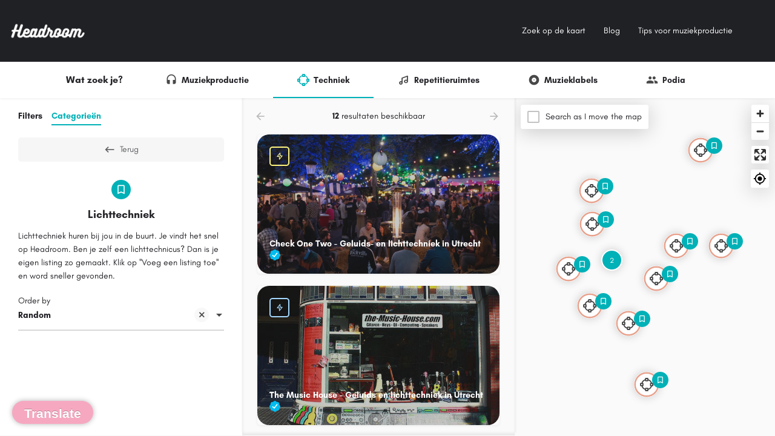

--- FILE ---
content_type: text/html; charset=UTF-8
request_url: https://www.itsonheadroom.nl/category/lichttechniek-in-de-buurt-vind-het-op-headroom/
body_size: 28073
content:
<!DOCTYPE html>
<html lang="nl-NL">
<head>
	<meta charset="UTF-8" />
	<meta name="viewport" content="width=device-width, initial-scale=1.0" />
	<link rel="pingback" href="https://www.itsonheadroom.nl/xmlrpc.php">

	<link rel="preload" as="font" href="https://www.itsonheadroom.nl/wp-content/themes/my-listing/assets/fonts/GlacialIndifference/Regular.otf" crossorigin><link rel="preload" as="font" href="https://www.itsonheadroom.nl/wp-content/themes/my-listing/assets/fonts/GlacialIndifference/Bold.otf" crossorigin><link rel="preload" as="font" href="https://www.itsonheadroom.nl/wp-content/themes/my-listing/assets/fonts/GlacialIndifference/Italic.otf" crossorigin><meta name='robots' content='index, follow, max-image-preview:large, max-snippet:-1, max-video-preview:-1' />

	<!-- This site is optimized with the Yoast SEO plugin v26.7 - https://yoast.com/wordpress/plugins/seo/ -->
	<title>Lichttechniek huren bij jou in de buurt. Je vindt het snel op Headroom.</title>
	<meta name="description" content="Lichttechniek huren bij jou in de buurt. Je vindt het snel op Headroom. Ben je een zelfstandig technicus? Voeg je eigen listing toe en word snel gevonden." />
	<link rel="canonical" href="https://www.itsonheadroom.nl/category/lichttechniek-in-de-buurt-vind-het-op-headroom/" />
	<meta property="og:locale" content="nl_NL" />
	<meta property="og:type" content="article" />
	<meta property="og:title" content="Lichttechniek huren bij jou in de buurt. Je vindt het snel op Headroom." />
	<meta property="og:description" content="Lichttechniek huren bij jou in de buurt. Je vindt het snel op Headroom. Ben je een zelfstandig technicus? Voeg je eigen listing toe en word snel gevonden." />
	<meta property="og:url" content="https://www.itsonheadroom.nl/category/lichttechniek-in-de-buurt-vind-het-op-headroom/" />
	<meta property="og:site_name" content="headroom" />
	<meta property="article:modified_time" content="2020-03-15T20:54:32+00:00" />
	<meta property="og:image" content="https://www.itsonheadroom.nl/wp-content/uploads/2020/02/headroom-Icon-Black.png" />
	<meta property="og:image:width" content="512" />
	<meta property="og:image:height" content="512" />
	<meta property="og:image:type" content="image/png" />
	<meta name="twitter:card" content="summary_large_image" />
	<script type="application/ld+json" class="yoast-schema-graph">{"@context":"https://schema.org","@graph":[{"@type":"WebPage","@id":"https://www.itsonheadroom.nl/zoek-op-de-kaart-headroom-repetitieruimtes-opnamestudios-labels/","url":"https://www.itsonheadroom.nl/zoek-op-de-kaart-headroom-repetitieruimtes-opnamestudios-labels/","name":"Headroom - Zoek op de kaart - Repetitieruimtes, opnamestudios, labels...","isPartOf":{"@id":"https://www.itsonheadroom.nl/#website"},"primaryImageOfPage":{"@id":"https://www.itsonheadroom.nl/zoek-op-de-kaart-headroom-repetitieruimtes-opnamestudios-labels/#primaryimage"},"image":{"@id":"https://www.itsonheadroom.nl/zoek-op-de-kaart-headroom-repetitieruimtes-opnamestudios-labels/#primaryimage"},"thumbnailUrl":"https://www.itsonheadroom.nl/wp-content/uploads/2020/02/headroom-Icon-Black.png","datePublished":"2017-10-26T00:00:44+00:00","dateModified":"2020-03-15T20:54:32+00:00","description":"Headroom is hét platform waar muzikanten, technici, audio engineers, repetitie en opnamestudio’s, labels en podia elkaar vinden.","breadcrumb":{"@id":"https://www.itsonheadroom.nl/zoek-op-de-kaart-headroom-repetitieruimtes-opnamestudios-labels/#breadcrumb"},"inLanguage":"nl-NL","potentialAction":[{"@type":"ReadAction","target":["https://www.itsonheadroom.nl/zoek-op-de-kaart-headroom-repetitieruimtes-opnamestudios-labels/"]}]},{"@type":"ImageObject","inLanguage":"nl-NL","@id":"https://www.itsonheadroom.nl/zoek-op-de-kaart-headroom-repetitieruimtes-opnamestudios-labels/#primaryimage","url":"https://www.itsonheadroom.nl/wp-content/uploads/2020/02/headroom-Icon-Black.png","contentUrl":"https://www.itsonheadroom.nl/wp-content/uploads/2020/02/headroom-Icon-Black.png","width":512,"height":512,"caption":"Headroom icon zwart"},{"@type":"BreadcrumbList","@id":"https://www.itsonheadroom.nl/zoek-op-de-kaart-headroom-repetitieruimtes-opnamestudios-labels/#breadcrumb","itemListElement":[{"@type":"ListItem","position":1,"name":"Home","item":"https://www.itsonheadroom.nl/"},{"@type":"ListItem","position":2,"name":"Zoek op de kaart"}]},{"@type":"WebSite","@id":"https://www.itsonheadroom.nl/#website","url":"https://www.itsonheadroom.nl/","name":"headroom","description":"Headroom is hét platform waar muzikanten, technici, audio engineers, repetitie en opnamestudio’s, labels en podia elkaar vinden.","potentialAction":[{"@type":"SearchAction","target":{"@type":"EntryPoint","urlTemplate":"https://www.itsonheadroom.nl/?s={search_term_string}"},"query-input":{"@type":"PropertyValueSpecification","valueRequired":true,"valueName":"search_term_string"}}],"inLanguage":"nl-NL"}]}</script>
	<!-- / Yoast SEO plugin. -->


<link rel='dns-prefetch' href='//translate.google.com' />
<link rel='dns-prefetch' href='//www.googletagmanager.com' />
<link rel='dns-prefetch' href='//api.tiles.mapbox.com' />
<link rel='dns-prefetch' href='//cdnjs.cloudflare.com' />
<link rel='dns-prefetch' href='//fonts.googleapis.com' />
<link rel='dns-prefetch' href='//pagead2.googlesyndication.com' />
<link rel="alternate" type="application/rss+xml" title="headroom &raquo; Feed" href="https://www.itsonheadroom.nl/feed/" />
<link rel="alternate" type="application/rss+xml" title="headroom &raquo; Reactiesfeed" href="https://www.itsonheadroom.nl/comments/feed/" />
<style id='wp-img-auto-sizes-contain-inline-css' type='text/css'>
img:is([sizes=auto i],[sizes^="auto," i]){contain-intrinsic-size:3000px 1500px}
/*# sourceURL=wp-img-auto-sizes-contain-inline-css */
</style>
<style id='classic-theme-styles-inline-css' type='text/css'>
/*! This file is auto-generated */
.wp-block-button__link{color:#fff;background-color:#32373c;border-radius:9999px;box-shadow:none;text-decoration:none;padding:calc(.667em + 2px) calc(1.333em + 2px);font-size:1.125em}.wp-block-file__button{background:#32373c;color:#fff;text-decoration:none}
/*# sourceURL=/wp-includes/css/classic-themes.min.css */
</style>
<style id='global-styles-inline-css' type='text/css'>
:root{--wp--preset--aspect-ratio--square: 1;--wp--preset--aspect-ratio--4-3: 4/3;--wp--preset--aspect-ratio--3-4: 3/4;--wp--preset--aspect-ratio--3-2: 3/2;--wp--preset--aspect-ratio--2-3: 2/3;--wp--preset--aspect-ratio--16-9: 16/9;--wp--preset--aspect-ratio--9-16: 9/16;--wp--preset--color--black: #000000;--wp--preset--color--cyan-bluish-gray: #abb8c3;--wp--preset--color--white: #ffffff;--wp--preset--color--pale-pink: #f78da7;--wp--preset--color--vivid-red: #cf2e2e;--wp--preset--color--luminous-vivid-orange: #ff6900;--wp--preset--color--luminous-vivid-amber: #fcb900;--wp--preset--color--light-green-cyan: #7bdcb5;--wp--preset--color--vivid-green-cyan: #00d084;--wp--preset--color--pale-cyan-blue: #8ed1fc;--wp--preset--color--vivid-cyan-blue: #0693e3;--wp--preset--color--vivid-purple: #9b51e0;--wp--preset--gradient--vivid-cyan-blue-to-vivid-purple: linear-gradient(135deg,rgb(6,147,227) 0%,rgb(155,81,224) 100%);--wp--preset--gradient--light-green-cyan-to-vivid-green-cyan: linear-gradient(135deg,rgb(122,220,180) 0%,rgb(0,208,130) 100%);--wp--preset--gradient--luminous-vivid-amber-to-luminous-vivid-orange: linear-gradient(135deg,rgb(252,185,0) 0%,rgb(255,105,0) 100%);--wp--preset--gradient--luminous-vivid-orange-to-vivid-red: linear-gradient(135deg,rgb(255,105,0) 0%,rgb(207,46,46) 100%);--wp--preset--gradient--very-light-gray-to-cyan-bluish-gray: linear-gradient(135deg,rgb(238,238,238) 0%,rgb(169,184,195) 100%);--wp--preset--gradient--cool-to-warm-spectrum: linear-gradient(135deg,rgb(74,234,220) 0%,rgb(151,120,209) 20%,rgb(207,42,186) 40%,rgb(238,44,130) 60%,rgb(251,105,98) 80%,rgb(254,248,76) 100%);--wp--preset--gradient--blush-light-purple: linear-gradient(135deg,rgb(255,206,236) 0%,rgb(152,150,240) 100%);--wp--preset--gradient--blush-bordeaux: linear-gradient(135deg,rgb(254,205,165) 0%,rgb(254,45,45) 50%,rgb(107,0,62) 100%);--wp--preset--gradient--luminous-dusk: linear-gradient(135deg,rgb(255,203,112) 0%,rgb(199,81,192) 50%,rgb(65,88,208) 100%);--wp--preset--gradient--pale-ocean: linear-gradient(135deg,rgb(255,245,203) 0%,rgb(182,227,212) 50%,rgb(51,167,181) 100%);--wp--preset--gradient--electric-grass: linear-gradient(135deg,rgb(202,248,128) 0%,rgb(113,206,126) 100%);--wp--preset--gradient--midnight: linear-gradient(135deg,rgb(2,3,129) 0%,rgb(40,116,252) 100%);--wp--preset--font-size--small: 13px;--wp--preset--font-size--medium: 20px;--wp--preset--font-size--large: 36px;--wp--preset--font-size--x-large: 42px;--wp--preset--spacing--20: 0.44rem;--wp--preset--spacing--30: 0.67rem;--wp--preset--spacing--40: 1rem;--wp--preset--spacing--50: 1.5rem;--wp--preset--spacing--60: 2.25rem;--wp--preset--spacing--70: 3.38rem;--wp--preset--spacing--80: 5.06rem;--wp--preset--shadow--natural: 6px 6px 9px rgba(0, 0, 0, 0.2);--wp--preset--shadow--deep: 12px 12px 50px rgba(0, 0, 0, 0.4);--wp--preset--shadow--sharp: 6px 6px 0px rgba(0, 0, 0, 0.2);--wp--preset--shadow--outlined: 6px 6px 0px -3px rgb(255, 255, 255), 6px 6px rgb(0, 0, 0);--wp--preset--shadow--crisp: 6px 6px 0px rgb(0, 0, 0);}:where(.is-layout-flex){gap: 0.5em;}:where(.is-layout-grid){gap: 0.5em;}body .is-layout-flex{display: flex;}.is-layout-flex{flex-wrap: wrap;align-items: center;}.is-layout-flex > :is(*, div){margin: 0;}body .is-layout-grid{display: grid;}.is-layout-grid > :is(*, div){margin: 0;}:where(.wp-block-columns.is-layout-flex){gap: 2em;}:where(.wp-block-columns.is-layout-grid){gap: 2em;}:where(.wp-block-post-template.is-layout-flex){gap: 1.25em;}:where(.wp-block-post-template.is-layout-grid){gap: 1.25em;}.has-black-color{color: var(--wp--preset--color--black) !important;}.has-cyan-bluish-gray-color{color: var(--wp--preset--color--cyan-bluish-gray) !important;}.has-white-color{color: var(--wp--preset--color--white) !important;}.has-pale-pink-color{color: var(--wp--preset--color--pale-pink) !important;}.has-vivid-red-color{color: var(--wp--preset--color--vivid-red) !important;}.has-luminous-vivid-orange-color{color: var(--wp--preset--color--luminous-vivid-orange) !important;}.has-luminous-vivid-amber-color{color: var(--wp--preset--color--luminous-vivid-amber) !important;}.has-light-green-cyan-color{color: var(--wp--preset--color--light-green-cyan) !important;}.has-vivid-green-cyan-color{color: var(--wp--preset--color--vivid-green-cyan) !important;}.has-pale-cyan-blue-color{color: var(--wp--preset--color--pale-cyan-blue) !important;}.has-vivid-cyan-blue-color{color: var(--wp--preset--color--vivid-cyan-blue) !important;}.has-vivid-purple-color{color: var(--wp--preset--color--vivid-purple) !important;}.has-black-background-color{background-color: var(--wp--preset--color--black) !important;}.has-cyan-bluish-gray-background-color{background-color: var(--wp--preset--color--cyan-bluish-gray) !important;}.has-white-background-color{background-color: var(--wp--preset--color--white) !important;}.has-pale-pink-background-color{background-color: var(--wp--preset--color--pale-pink) !important;}.has-vivid-red-background-color{background-color: var(--wp--preset--color--vivid-red) !important;}.has-luminous-vivid-orange-background-color{background-color: var(--wp--preset--color--luminous-vivid-orange) !important;}.has-luminous-vivid-amber-background-color{background-color: var(--wp--preset--color--luminous-vivid-amber) !important;}.has-light-green-cyan-background-color{background-color: var(--wp--preset--color--light-green-cyan) !important;}.has-vivid-green-cyan-background-color{background-color: var(--wp--preset--color--vivid-green-cyan) !important;}.has-pale-cyan-blue-background-color{background-color: var(--wp--preset--color--pale-cyan-blue) !important;}.has-vivid-cyan-blue-background-color{background-color: var(--wp--preset--color--vivid-cyan-blue) !important;}.has-vivid-purple-background-color{background-color: var(--wp--preset--color--vivid-purple) !important;}.has-black-border-color{border-color: var(--wp--preset--color--black) !important;}.has-cyan-bluish-gray-border-color{border-color: var(--wp--preset--color--cyan-bluish-gray) !important;}.has-white-border-color{border-color: var(--wp--preset--color--white) !important;}.has-pale-pink-border-color{border-color: var(--wp--preset--color--pale-pink) !important;}.has-vivid-red-border-color{border-color: var(--wp--preset--color--vivid-red) !important;}.has-luminous-vivid-orange-border-color{border-color: var(--wp--preset--color--luminous-vivid-orange) !important;}.has-luminous-vivid-amber-border-color{border-color: var(--wp--preset--color--luminous-vivid-amber) !important;}.has-light-green-cyan-border-color{border-color: var(--wp--preset--color--light-green-cyan) !important;}.has-vivid-green-cyan-border-color{border-color: var(--wp--preset--color--vivid-green-cyan) !important;}.has-pale-cyan-blue-border-color{border-color: var(--wp--preset--color--pale-cyan-blue) !important;}.has-vivid-cyan-blue-border-color{border-color: var(--wp--preset--color--vivid-cyan-blue) !important;}.has-vivid-purple-border-color{border-color: var(--wp--preset--color--vivid-purple) !important;}.has-vivid-cyan-blue-to-vivid-purple-gradient-background{background: var(--wp--preset--gradient--vivid-cyan-blue-to-vivid-purple) !important;}.has-light-green-cyan-to-vivid-green-cyan-gradient-background{background: var(--wp--preset--gradient--light-green-cyan-to-vivid-green-cyan) !important;}.has-luminous-vivid-amber-to-luminous-vivid-orange-gradient-background{background: var(--wp--preset--gradient--luminous-vivid-amber-to-luminous-vivid-orange) !important;}.has-luminous-vivid-orange-to-vivid-red-gradient-background{background: var(--wp--preset--gradient--luminous-vivid-orange-to-vivid-red) !important;}.has-very-light-gray-to-cyan-bluish-gray-gradient-background{background: var(--wp--preset--gradient--very-light-gray-to-cyan-bluish-gray) !important;}.has-cool-to-warm-spectrum-gradient-background{background: var(--wp--preset--gradient--cool-to-warm-spectrum) !important;}.has-blush-light-purple-gradient-background{background: var(--wp--preset--gradient--blush-light-purple) !important;}.has-blush-bordeaux-gradient-background{background: var(--wp--preset--gradient--blush-bordeaux) !important;}.has-luminous-dusk-gradient-background{background: var(--wp--preset--gradient--luminous-dusk) !important;}.has-pale-ocean-gradient-background{background: var(--wp--preset--gradient--pale-ocean) !important;}.has-electric-grass-gradient-background{background: var(--wp--preset--gradient--electric-grass) !important;}.has-midnight-gradient-background{background: var(--wp--preset--gradient--midnight) !important;}.has-small-font-size{font-size: var(--wp--preset--font-size--small) !important;}.has-medium-font-size{font-size: var(--wp--preset--font-size--medium) !important;}.has-large-font-size{font-size: var(--wp--preset--font-size--large) !important;}.has-x-large-font-size{font-size: var(--wp--preset--font-size--x-large) !important;}
:where(.wp-block-post-template.is-layout-flex){gap: 1.25em;}:where(.wp-block-post-template.is-layout-grid){gap: 1.25em;}
:where(.wp-block-term-template.is-layout-flex){gap: 1.25em;}:where(.wp-block-term-template.is-layout-grid){gap: 1.25em;}
:where(.wp-block-columns.is-layout-flex){gap: 2em;}:where(.wp-block-columns.is-layout-grid){gap: 2em;}
:root :where(.wp-block-pullquote){font-size: 1.5em;line-height: 1.6;}
/*# sourceURL=global-styles-inline-css */
</style>
<link rel='stylesheet' id='google-language-translator-css' href='https://www.itsonheadroom.nl/wp-content/plugins/google-language-translator/css/style.css?ver=6.0.19' type='text/css' media='' />
<link rel='stylesheet' id='glt-toolbar-styles-css' href='https://www.itsonheadroom.nl/wp-content/plugins/google-language-translator/css/toolbar.css?ver=6.0.19' type='text/css' media='' />
<link rel='stylesheet' id='woocommerce-layout-css' href='https://www.itsonheadroom.nl/wp-content/plugins/woocommerce/assets/css/woocommerce-layout.css?ver=10.4.3' type='text/css' media='all' />
<link rel='stylesheet' id='woocommerce-smallscreen-css' href='https://www.itsonheadroom.nl/wp-content/plugins/woocommerce/assets/css/woocommerce-smallscreen.css?ver=10.4.3' type='text/css' media='only screen and (max-width: 768px)' />
<link rel='stylesheet' id='woocommerce-general-css' href='https://www.itsonheadroom.nl/wp-content/plugins/woocommerce/assets/css/woocommerce.css?ver=10.4.3' type='text/css' media='all' />
<style id='woocommerce-inline-inline-css' type='text/css'>
.woocommerce form .form-row .required { visibility: visible; }
/*# sourceURL=woocommerce-inline-inline-css */
</style>
<link rel='stylesheet' id='elementor-icons-css' href='https://www.itsonheadroom.nl/wp-content/plugins/elementor/assets/lib/eicons/css/elementor-icons.min.css?ver=5.45.0' type='text/css' media='all' />
<link rel='stylesheet' id='elementor-frontend-css' href='https://www.itsonheadroom.nl/wp-content/plugins/elementor/assets/css/frontend.min.css?ver=3.34.1' type='text/css' media='all' />
<link rel='stylesheet' id='elementor-post-4742-css' href='https://www.itsonheadroom.nl/wp-content/uploads/elementor/css/post-4742.css?ver=1768317161' type='text/css' media='all' />
<link rel='stylesheet' id='elementor-pro-css' href='https://www.itsonheadroom.nl/wp-content/plugins/elementor-pro/assets/css/frontend.min.css?ver=3.15.1' type='text/css' media='all' />
<link rel='stylesheet' id='font-awesome-5-all-css' href='https://www.itsonheadroom.nl/wp-content/plugins/elementor/assets/lib/font-awesome/css/all.min.css?ver=3.34.1' type='text/css' media='all' />
<link rel='stylesheet' id='font-awesome-4-shim-css' href='https://www.itsonheadroom.nl/wp-content/plugins/elementor/assets/lib/font-awesome/css/v4-shims.min.css?ver=3.34.1' type='text/css' media='all' />
<link rel='stylesheet' id='elementor-post-2808-css' href='https://www.itsonheadroom.nl/wp-content/uploads/elementor/css/post-2808.css?ver=1768318219' type='text/css' media='all' />
<link rel='preload stylesheet' as='style' onload="this.onload=null;this.rel='stylesheet'" id='mapbox-gl-css' href='https://api.tiles.mapbox.com/mapbox-gl-js/v1.9.0/mapbox-gl.css?ver=2.13' type='text/css' media='all' />
<link rel='stylesheet' id='mylisting-mapbox-css' href='https://www.itsonheadroom.nl/wp-content/themes/my-listing/assets/dist/maps/mapbox/mapbox.css?ver=2.13' type='text/css' media='all' />
<link rel='preload stylesheet' as='style' onload="this.onload=null;this.rel='stylesheet'" id='mylisting-icons-css' href='https://www.itsonheadroom.nl/wp-content/themes/my-listing/assets/dist/icons.css?ver=2.13' type='text/css' media='all' />
<link rel='stylesheet' id='mylisting-material-icons-css' href='https://fonts.googleapis.com/icon?family=Material+Icons&#038;display=swap&#038;ver=6.9' type='text/css' media='all' />
<link rel='stylesheet' id='mylisting-select2-css' href='https://www.itsonheadroom.nl/wp-content/themes/my-listing/assets/vendor/select2/select2.css?ver=4.0.13' type='text/css' media='all' />
<link rel='stylesheet' id='mylisting-vendor-css' href='https://www.itsonheadroom.nl/wp-content/themes/my-listing/assets/dist/vendor.css?ver=2.13' type='text/css' media='all' />
<link rel='stylesheet' id='mylisting-frontend-css' href='https://www.itsonheadroom.nl/wp-content/themes/my-listing/assets/dist/frontend.css?ver=2.13' type='text/css' media='all' />
<link rel='stylesheet' id='ml-max-w-1200-css' href='https://www.itsonheadroom.nl/wp-content/themes/my-listing/assets/dist/max-width-1200.css?ver=2.13' type='text/css' media='(max-width: 1200px)' />
<link rel='stylesheet' id='ml-max-w-992-css' href='https://www.itsonheadroom.nl/wp-content/themes/my-listing/assets/dist/max-width-992.css?ver=2.13' type='text/css' media='(max-width: 992px)' />
<link rel='stylesheet' id='ml-max-w-768-css' href='https://www.itsonheadroom.nl/wp-content/themes/my-listing/assets/dist/max-width-768.css?ver=2.13' type='text/css' media='(max-width: 768px)' />
<link rel='stylesheet' id='ml-max-w-600-css' href='https://www.itsonheadroom.nl/wp-content/themes/my-listing/assets/dist/max-width-600.css?ver=2.13' type='text/css' media='(max-width: 600px)' />
<link rel='stylesheet' id='ml-max-w-480-css' href='https://www.itsonheadroom.nl/wp-content/themes/my-listing/assets/dist/max-width-480.css?ver=2.13' type='text/css' media='(max-width: 480px)' />
<link rel='stylesheet' id='ml-max-w-320-css' href='https://www.itsonheadroom.nl/wp-content/themes/my-listing/assets/dist/max-width-320.css?ver=2.13' type='text/css' media='(max-width: 320px)' />
<link rel='stylesheet' id='ml-min-w-993-css' href='https://www.itsonheadroom.nl/wp-content/themes/my-listing/assets/dist/min-width-993.css?ver=2.13' type='text/css' media='(min-width: 993px)' />
<link rel='stylesheet' id='ml-min-w-1201-css' href='https://www.itsonheadroom.nl/wp-content/themes/my-listing/assets/dist/min-width-1201.css?ver=2.13' type='text/css' media='(min-width: 1201px)' />
<link rel='stylesheet' id='wc-general-style-css' href='https://www.itsonheadroom.nl/wp-content/themes/my-listing/assets/dist/wc-general-style.css?ver=2.13' type='text/css' media='all' />
<link rel='stylesheet' id='theme-styles-default-css' href='https://www.itsonheadroom.nl/wp-content/themes/my-listing/style.css?ver=6.9' type='text/css' media='all' />
<style id='theme-styles-default-inline-css' type='text/css'>
:root{--e-global-typography-primary-font-family: GlacialIndifference;--e-global-typography-secondary-font-family: GlacialIndifference;--e-global-typography-text-font-family: GlacialIndifference;--e-global-typography-accent-font-family: GlacialIndifference;}
/*# sourceURL=theme-styles-default-inline-css */
</style>
<link rel='stylesheet' id='mylisting-default-fonts-css' href='https://www.itsonheadroom.nl/wp-content/themes/my-listing/assets/dist/default-fonts.css?ver=2.13' type='text/css' media='all' />
<link rel='stylesheet' id='child-style-css' href='https://www.itsonheadroom.nl/wp-content/themes/my-listing-child/style.css?ver=6.9' type='text/css' media='all' />
<link rel='stylesheet' id='mylisting-dynamic-styles-css' href='https://www.itsonheadroom.nl/wp-content/uploads/mylisting-dynamic-styles.css?ver=1768297597' type='text/css' media='all' />
<script type="text/javascript" src="https://www.itsonheadroom.nl/wp-includes/js/jquery/jquery.min.js?ver=3.7.1" id="jquery-core-js"></script>
<script type="text/javascript" src="https://www.itsonheadroom.nl/wp-content/plugins/woocommerce/assets/js/jquery-blockui/jquery.blockUI.min.js?ver=2.7.0-wc.10.4.3" id="wc-jquery-blockui-js" defer="defer" data-wp-strategy="defer"></script>
<script type="text/javascript" id="wc-add-to-cart-js-extra">
/* <![CDATA[ */
var wc_add_to_cart_params = {"ajax_url":"/wp-admin/admin-ajax.php","wc_ajax_url":"/?wc-ajax=%%endpoint%%","i18n_view_cart":"Bekijk winkelwagen","cart_url":"https://www.itsonheadroom.nl","is_cart":"","cart_redirect_after_add":"no"};
//# sourceURL=wc-add-to-cart-js-extra
/* ]]> */
</script>
<script type="text/javascript" src="https://www.itsonheadroom.nl/wp-content/plugins/woocommerce/assets/js/frontend/add-to-cart.min.js?ver=10.4.3" id="wc-add-to-cart-js" defer="defer" data-wp-strategy="defer"></script>
<script type="text/javascript" src="https://www.itsonheadroom.nl/wp-content/plugins/woocommerce/assets/js/js-cookie/js.cookie.min.js?ver=2.1.4-wc.10.4.3" id="wc-js-cookie-js" defer="defer" data-wp-strategy="defer"></script>
<script type="text/javascript" id="woocommerce-js-extra">
/* <![CDATA[ */
var woocommerce_params = {"ajax_url":"/wp-admin/admin-ajax.php","wc_ajax_url":"/?wc-ajax=%%endpoint%%","i18n_password_show":"Wachtwoord weergeven","i18n_password_hide":"Verberg wachtwoord"};
//# sourceURL=woocommerce-js-extra
/* ]]> */
</script>
<script type="text/javascript" src="https://www.itsonheadroom.nl/wp-content/plugins/woocommerce/assets/js/frontend/woocommerce.min.js?ver=10.4.3" id="woocommerce-js" defer="defer" data-wp-strategy="defer"></script>
<script type="text/javascript" src="https://www.itsonheadroom.nl/wp-content/plugins/elementor/assets/lib/font-awesome/js/v4-shims.min.js?ver=3.34.1" id="font-awesome-4-shim-js"></script>

<!-- Google tag (gtag.js) snippet toegevoegd door Site Kit -->
<!-- Google Analytics snippet toegevoegd door Site Kit -->
<script type="text/javascript" src="https://www.googletagmanager.com/gtag/js?id=G-01XFT5QGWJ" id="google_gtagjs-js" async></script>
<script type="text/javascript" id="google_gtagjs-js-after">
/* <![CDATA[ */
window.dataLayer = window.dataLayer || [];function gtag(){dataLayer.push(arguments);}
gtag("set","linker",{"domains":["www.itsonheadroom.nl"]});
gtag("js", new Date());
gtag("set", "developer_id.dZTNiMT", true);
gtag("config", "G-01XFT5QGWJ");
//# sourceURL=google_gtagjs-js-after
/* ]]> */
</script>
<link rel="https://api.w.org/" href="https://www.itsonheadroom.nl/wp-json/" /><link rel="alternate" title="JSON" type="application/json" href="https://www.itsonheadroom.nl/wp-json/wp/v2/pages/2808" /><link rel="EditURI" type="application/rsd+xml" title="RSD" href="https://www.itsonheadroom.nl/xmlrpc.php?rsd" />
<meta name="generator" content="WordPress 6.9" />
<meta name="generator" content="WooCommerce 10.4.3" />
<link rel='shortlink' href='https://www.itsonheadroom.nl/?p=2808' />
<style>#glt-translate-trigger {
border-radius: 50px;
margin-bottom: 20px;
font-size: 1.3rem;
}p.hello{font-size:12px;color:darkgray;}#google_language_translator,#flags{text-align:left;}#google_language_translator{clear:both;}#flags{width:165px;}#flags a{display:inline-block;margin-right:2px;}#google_language_translator a{display:none!important;}div.skiptranslate.goog-te-gadget{display:inline!important;}.goog-te-gadget{color:transparent!important;}.goog-te-gadget{font-size:0px!important;}.goog-branding{display:none;}.goog-tooltip{display: none!important;}.goog-tooltip:hover{display: none!important;}.goog-text-highlight{background-color:transparent!important;border:none!important;box-shadow:none!important;}#google_language_translator select.goog-te-combo{color:#32373c;}div.skiptranslate{display:none!important;}body{top:0px!important;}#goog-gt-{display:none!important;}#glt-translate-trigger{left:20px;right:auto;}#glt-translate-trigger > span{color:#ffffff;}#glt-translate-trigger{background:#f7a8c1;}.goog-te-gadget .goog-te-combo{width:100%;}</style><meta name="generator" content="Site Kit by Google 1.170.0" /><!-- Analytics by WP Statistics - https://wp-statistics.com -->
<script type="text/javascript">var MyListing = {"Helpers":{},"Handlers":{},"MapConfig":{"ClusterSize":35,"AccessToken":"pk.eyJ1Ijoib25ub2tlc3RlbnMiLCJhIjoiY2s1enB0c3N4MGhpdzNpcWcxYzJoY3ZvMCJ9.QhZ9GHqbUya6gcZ-ZNWWcw","Language":"mul","TypeRestrictions":[],"CountryRestrictions":[],"CustomSkins":{}}};</script><script type="text/javascript">var CASE27 = {"ajax_url":"https:\/\/www.itsonheadroom.nl\/wp-admin\/admin-ajax.php","login_url":"","register_url":"?register","mylisting_ajax_url":"\/?mylisting-ajax=1","theme_folder":"https:\/\/www.itsonheadroom.nl\/wp-content\/themes\/my-listing","theme_version":"2.13","env":"production","ajax_nonce":"c2b8b77840","l10n":{"selectOption":"Selecteer een optie","errorLoading":"De resultaten konden niet worden geladen.","removeAllItems":"Remove all items","loadingMore":"Meer resultaten aan het laden\u2026","noResults":"Geen resultaten gevonden","searching":"Zoeken\u2026","datepicker":{"format":"DD MMMM, YY","timeFormat":"h:mm A","dateTimeFormat":"DD MMMM, YY, h:mm A","timePicker24Hour":false,"firstDay":1,"applyLabel":"Toepassen","cancelLabel":"Annuleren","customRangeLabel":"Aangepast bereik","daysOfWeek":["Zo","Ma","Di","Wo","Do","Vr","Za"],"monthNames":["Januari","Februari","Maart","April","Mei","Juni","Juli","Augustus","September","Oktober","November","December"]},"irreversible_action":"Dit is een onomkeerbare actie. Toch doorgaan?","delete_listing_confirm":"Weet u zeker dat u deze opdracht wilt verwijderen?","copied_to_clipboard":"Gekopieerd!","nearby_listings_location_required":"Voer een locatie in om meldingen in de buurt te vinden.","nearby_listings_retrieving_location":"Locatie ophalen...","nearby_listings_searching":"Zoeken naar aanbiedingen in de buurt...","geolocation_failed":"U moet locatie inschakelen om deze functie te kunnen gebruiken.","something_went_wrong":"Er ging iets mis.","all_in_category":"All in \"%s\"","invalid_file_type":"Ongeldig bestandstype. Wel toegestaan:","file_limit_exceeded":"U hebt de limiet voor het uploaden van bestanden (%d) overschreden.","file_size_limit":"This attachement (%s) exceeds upload size limit (%d).","terms_limit":"You can select a maximum of %s item(s) for this field.","input_too_short":"Field value can't be shorter than %d characters.","input_too_long":"Field value can't be longer than %d characters.","recaptcha_config_error":"reCAPTCHA could not be loaded. Please check your internet connection or contact the site administrator if the problem persists."},"woocommerce":[],"map_provider":"mapbox","google_btn_local":"nl_NL_formal","caption1":"false","caption2":"false","close_on_scroll":"1","recaptcha_type":"v2","recaptcha_key":"","select2_keep_open_multi":"1","js_field_html_img":"<div class=\"uploaded-file uploaded-image review-gallery-image job-manager-uploaded-file\">\t<span class=\"uploaded-file-preview\">\t\t\t\t\t<span class=\"job-manager-uploaded-file-preview\">\t\t\t\t<img alt=\"Uploaded file\" src=\"\">\t\t\t<\/span>\t\t\t\t<a href=\"#\" class=\"remove-uploaded-file review-gallery-image-remove job-manager-remove-uploaded-file\"><i class=\"mi delete\"><\/i><\/a>\t<\/span>\t<input type=\"hidden\" class=\"input-text\" name=\"\" value=\"b64:\"><\/div>","js_field_html":"<div class=\"uploaded-file  review-gallery-image job-manager-uploaded-file\">\t<span class=\"uploaded-file-preview\">\t\t\t\t\t<span class=\"job-manager-uploaded-file-name\">\t\t\t\t<i class=\"mi insert_drive_file uploaded-file-icon\"><\/i>\t\t\t\t<code><\/code>\t\t\t<\/span>\t\t\t\t<a href=\"#\" class=\"remove-uploaded-file review-gallery-image-remove job-manager-remove-uploaded-file\"><i class=\"mi delete\"><\/i><\/a>\t<\/span>\t<input type=\"hidden\" class=\"input-text\" name=\"\" value=\"b64:\"><\/div>"};</script>	<noscript><style>.woocommerce-product-gallery{ opacity: 1 !important; }</style></noscript>
	
<!-- Google AdSense meta tags toegevoegd door Site Kit -->
<meta name="google-adsense-platform-account" content="ca-host-pub-2644536267352236">
<meta name="google-adsense-platform-domain" content="sitekit.withgoogle.com">
<!-- Einde Google AdSense meta tags toegevoegd door Site Kit -->
<meta name="generator" content="Elementor 3.34.1; features: additional_custom_breakpoints; settings: css_print_method-external, google_font-enabled, font_display-auto">
<style type="text/css">.recentcomments a{display:inline !important;padding:0 !important;margin:0 !important;}</style>			<style>
				.e-con.e-parent:nth-of-type(n+4):not(.e-lazyloaded):not(.e-no-lazyload),
				.e-con.e-parent:nth-of-type(n+4):not(.e-lazyloaded):not(.e-no-lazyload) * {
					background-image: none !important;
				}
				@media screen and (max-height: 1024px) {
					.e-con.e-parent:nth-of-type(n+3):not(.e-lazyloaded):not(.e-no-lazyload),
					.e-con.e-parent:nth-of-type(n+3):not(.e-lazyloaded):not(.e-no-lazyload) * {
						background-image: none !important;
					}
				}
				@media screen and (max-height: 640px) {
					.e-con.e-parent:nth-of-type(n+2):not(.e-lazyloaded):not(.e-no-lazyload),
					.e-con.e-parent:nth-of-type(n+2):not(.e-lazyloaded):not(.e-no-lazyload) * {
						background-image: none !important;
					}
				}
			</style>
			
<!-- Google AdSense snippet toegevoegd door Site Kit -->
<script type="text/javascript" async="async" src="https://pagead2.googlesyndication.com/pagead/js/adsbygoogle.js?client=ca-pub-3574321826301969&amp;host=ca-host-pub-2644536267352236" crossorigin="anonymous"></script>

<!-- Einde Google AdSense snippet toegevoegd door Site Kit -->
<link rel="icon" href="https://www.itsonheadroom.nl/wp-content/uploads/listing-uploads/avatars/2020/02/cropped-headroom-Icon-32x32.png" sizes="32x32" />
<link rel="icon" href="https://www.itsonheadroom.nl/wp-content/uploads/listing-uploads/avatars/2020/02/cropped-headroom-Icon-192x192.png" sizes="192x192" />
<link rel="apple-touch-icon" href="https://www.itsonheadroom.nl/wp-content/uploads/listing-uploads/avatars/2020/02/cropped-headroom-Icon-180x180.png" />
<meta name="msapplication-TileImage" content="https://www.itsonheadroom.nl/wp-content/uploads/listing-uploads/avatars/2020/02/cropped-headroom-Icon-270x270.png" />
<style type="text/css" id="mylisting-typography">.wp-editor-content p, .wp-editor-content ul li,
                .wp-editor-content ol li, .plain-text-content .pf-body p{font-size:16px;}.listing-tabs .title-style-1 h5{font-size:17px;font-weight:400;color:#000000;}body.single-listing .title-style-1 i{color:#00b1b7;}#c27-single-listing .element .pf-body .listing-details li span.category-name, .block-type-tags .element .social-nav li span, .block-type-terms .element .social-nav li span{font-size:15px;}.table-block .extra-details .item-attr, .extra-details .item-property p{font-size:14px;}</style></head>
<body data-rsssl=1 class="wp-singular page-template-default page page-id-2808 wp-theme-my-listing wp-child-theme-my-listing-child theme-my-listing woocommerce-no-js my-listing elementor-default elementor-kit-4742 elementor-page elementor-page-2808">

<div id="c27-site-wrapper"><div class="loader-bg main-loader site-logo-loader" style="background-color: #202125;">
	<img width="300" height="90" src="https://www.itsonheadroom.nl/wp-content/uploads/2020/02/headroom-Logo-White-300x90.png" class="" alt="Site logo" aria-hidden="true" decoding="async" srcset="https://www.itsonheadroom.nl/wp-content/uploads/2020/02/headroom-Logo-White-300x90.png 300w, https://www.itsonheadroom.nl/wp-content/uploads/2020/02/headroom-Logo-White-1024x308.png 1024w, https://www.itsonheadroom.nl/wp-content/uploads/2020/02/headroom-Logo-White-768x231.png 768w, https://www.itsonheadroom.nl/wp-content/uploads/2020/02/headroom-Logo-White-600x180.png 600w, https://www.itsonheadroom.nl/wp-content/uploads/2020/02/headroom-Logo-White.png 1182w" sizes="(max-width: 300px) 100vw, 300px" /></div>
<link rel='stylesheet' id='mylisting-header-css' href='https://www.itsonheadroom.nl/wp-content/themes/my-listing/assets/dist/header.css?ver=2.13' type='text/css' media='all' />

<header class="c27-main-header header header-style-alternate header-width-full-width header-dark-skin header-scroll-dark-skin header-scroll-hide header-menu-right">
	<div class="header-skin"></div>
	<div class="header-container">
		<div class="header-top container-fluid">
			<div class="header-left">
			<div class="mobile-menu">
				<a aria-label="Mobile menu icon" href="#main-menu">
					<div class="mobile-menu-lines"><i class="mi menu"></i></div>
				</a>
			</div>
			<div class="logo">
															<a aria-label="Site logo" href="https://www.itsonheadroom.nl/" class="scroll-logo">
							<img width="300" height="90" src="https://www.itsonheadroom.nl/wp-content/uploads/2020/02/headroom-Logo-White-300x90.png" class="" alt="Headroom text logo" aria-hidden="true" decoding="async" srcset="https://www.itsonheadroom.nl/wp-content/uploads/2020/02/headroom-Logo-White-300x90.png 300w, https://www.itsonheadroom.nl/wp-content/uploads/2020/02/headroom-Logo-White-1024x308.png 1024w, https://www.itsonheadroom.nl/wp-content/uploads/2020/02/headroom-Logo-White-768x231.png 768w, https://www.itsonheadroom.nl/wp-content/uploads/2020/02/headroom-Logo-White-600x180.png 600w, https://www.itsonheadroom.nl/wp-content/uploads/2020/02/headroom-Logo-White.png 1182w" sizes="(max-width: 300px) 100vw, 300px" />						</a>
					
					<a aria-label="Site logo" href="https://www.itsonheadroom.nl/" class="static-logo">
						<img width="300" height="90" src="https://www.itsonheadroom.nl/wp-content/uploads/2020/02/headroom-Logo-White-300x90.png" class="" alt="Headroom text logo" aria-hidden="true" decoding="async" srcset="https://www.itsonheadroom.nl/wp-content/uploads/2020/02/headroom-Logo-White-300x90.png 300w, https://www.itsonheadroom.nl/wp-content/uploads/2020/02/headroom-Logo-White-1024x308.png 1024w, https://www.itsonheadroom.nl/wp-content/uploads/2020/02/headroom-Logo-White-768x231.png 768w, https://www.itsonheadroom.nl/wp-content/uploads/2020/02/headroom-Logo-White-600x180.png 600w, https://www.itsonheadroom.nl/wp-content/uploads/2020/02/headroom-Logo-White.png 1182w" sizes="(max-width: 300px) 100vw, 300px" />					</a>
							</div>
						</div>
			<div class="header-center">
			<div class="i-nav">
				<div class="mobile-nav-head">
					<div class="mnh-close-icon">
						<a aria-label="Close mobile menu" href="#close-main-menu">
							<i class="mi close"></i>
						</a>
					</div>

									</div>

				
					<ul id="menu-main-menu" class="main-menu main-nav no-list-style"><li id="menu-item-64" class="menu-item menu-item-type-post_type menu-item-object-page current-menu-item page_item page-item-2808 current_page_item menu-item-64"><a href="https://www.itsonheadroom.nl/zoek-op-de-kaart-headroom-repetitieruimtes-opnamestudios-labels/" aria-current="page"><i class="fa fa-compass"></i> Zoek op de kaart</a></li>
<li id="menu-item-3140" class="menu-item menu-item-type-post_type menu-item-object-page menu-item-3140"><a href="https://www.itsonheadroom.nl/blog/">Blog</a></li>
<li id="menu-item-6851" class="menu-item menu-item-type-post_type menu-item-object-post menu-item-6851"><a href="https://www.itsonheadroom.nl/tips-voor-muziekproductie/">Tips voor muziekproductie</a></li>
</ul>
					<div class="mobile-nav-button">
											</div>
				</div>
				<div class="i-nav-overlay"></div>
				</div>
			<div class="header-right">
									<div class="user-area signin-area">
						<i class="mi person user-area-icon"></i>
						<a href="">
							Inloggen						</a>
											</div>
					<div class="mob-sign-in">
						<a aria-label="Mobile sign in button" href=""><i class="mi person"></i></a>
					</div>

											
<a class="view-cart-contents" href="#" type="button" id="user-cart-menu" data-toggle="modal" data-target="#wc-cart-modal" title="Bekijk je winkelwagen">
	<span class="mi shopping_basket"></span>
	<i class="header-cart-counter counter-hidden" data-count="0">
		<span>0</span>
	</i>
</a>									
				
							</div>
		</div>
	</div>
</header>

	<div class="c27-top-content-margin"></div>


		<div data-elementor-type="wp-page" data-elementor-id="2808" class="elementor elementor-2808" data-elementor-post-type="page">
						<section class="elementor-section elementor-top-section elementor-element elementor-element-utalg80 elementor-section-full_width elementor-section-height-default elementor-section-height-default" data-id="utalg80" data-element_type="section">
						<div class="elementor-container elementor-column-gap-no">
					<div class="elementor-column elementor-col-100 elementor-top-column elementor-element elementor-element-tn4yrfx" data-id="tn4yrfx" data-element_type="column">
			<div class="elementor-widget-wrap elementor-element-populated">
						<div class="elementor-element elementor-element-08xex4q elementor-widget elementor-widget-case27-explore-widget" data-id="08xex4q" data-element_type="widget" data-widget_type="case27-explore-widget.default">
				<div class="elementor-widget-container">
					<link rel='stylesheet' id='mylisting-explore-widget-css' href='https://www.itsonheadroom.nl/wp-content/themes/my-listing/assets/dist/explore-widget.css?ver=2.13' type='text/css' media='all' />
<script type="application/json" id="case27-explore-configuration">
	{"ListingWrap":"col-md-12 grid-item","ActiveMobileTab":"results","ScrollToResults":false,"Map":{"default_lat":52.0908299999999968576958053745329380035400390625,"default_lng":5.1222200000000004393996277940459549427032470703125,"default_zoom":11,"min_zoom":2,"max_zoom":18,"skin":"skin2","scrollwheel":"yes","map_type_control":false},"CircleColor":{"circle_color":"#B7BABE","circle_opacity":0.1000000000000000055511151231257827021181583404541015625,"circle_border_color":"#B7BABE","circle_border_opacity":0.299999999999999988897769753748434595763683319091796875},"IsFirstLoad":true,"DisableIsotope":false,"DisableLiveUrlUpdate":false,"DragSearchEnabled":true,"DragSearchLabel":"Visible map area","TermSettings":{"count":10},"ListingTypes":{"muziekproductie":{"index":0,"name":"Muziekproductie","icon":"\t\t\t<i class=\"mi headset\"><\/i>\r\n\t\t","slug":"muziekproductie","id":3326,"tabs":{"search-form":{"type":"search-form","label":"Filters","icon":"mi filter_list","orderby":"","order":"","hide_empty":false},"categories":{"type":"categories","label":"Categorie\u00ebn","icon":"mi bookmark_border","orderby":"count","order":"DESC","hide_empty":true}},"is_global":false,"filters":{"page":0,"preserve_page":false,"search_location":"","lat":false,"lng":false,"search_keywords":"","type-opnamestudio":"","category":"","opneem-mogelijkheden":"","volledige-backline-aanwezig":"","sort":"random"},"tab":"categories","defaultTab":"search-form","taxonomies":{"categories":{"tax":"job_listing_category","field_name":"job_category","tab_id":"categories","page":0,"termsLoading":false,"termsPage":0,"activeTermId":0,"activeTerm":{"term_id":364,"name":"Lichttechniek","description":"Lichttechniek huren bij jou in de buurt. Je vindt het snel op Headroom. Ben je zelf een lichttechnicus? Dan is je eigen listing zo gemaakt. Klik op ''Voeg een listing toe'' en word sneller gevonden.","slug":"lichttechniek-in-de-buurt-vind-het-op-headroom","link":"https:\/\/www.itsonheadroom.nl\/category\/lichttechniek-in-de-buurt-vind-het-op-headroom\/","parent":0,"count":"12 lijsten","single_icon":"\t\t\t<i class=\"mi bookmark_border\" style=\"color: #fff; \"><\/i>\r\n\t\t","color":"#00b1b7","icon":"\t\t\t<i class=\"mi bookmark_border\" style=\"\"><\/i>\r\n\t\t","background":false,"listing_types":[4029]},"hasMore":false,"terms":{}},"regions":{"tax":"region","field_name":"region","tab_id":"regions","page":0,"termsLoading":false,"termsPage":0,"activeTermId":0,"activeTerm":false,"hasMore":false,"terms":{}},"tags":{"tax":"case27_job_listing_tags","field_name":"job_tags","tab_id":"tags","page":0,"termsLoading":false,"termsPage":0,"activeTermId":0,"activeTerm":false,"hasMore":false,"terms":{}}},"max_num_pages":0,"is_first_load":true,"preview_type":"image","prefetched_results":false},"techniek":{"index":1,"name":"Techniek","icon":"\t\t\t<i class=\"icon-vector-circle\"><\/i>\r\n\t\t","slug":"techniek","id":4029,"tabs":{"search-form":{"type":"search-form","label":"Filters","icon":"mi filter_list","orderby":"","order":"","hide_empty":false},"categories":{"type":"categories","label":"Categorie\u00ebn","icon":"mi bookmark_border","orderby":"count","order":"DESC","hide_empty":true}},"is_global":false,"filters":{"page":0,"preserve_page":false,"search_location":"","lat":false,"lng":false,"inzetbaar-voor":"","sort":"random"},"tab":"categories","defaultTab":"search-form","taxonomies":{"categories":{"tax":"job_listing_category","field_name":"job_category","tab_id":"categories","page":0,"termsLoading":false,"termsPage":0,"activeTermId":364,"activeTerm":{"term_id":364,"name":"Lichttechniek","description":"Lichttechniek huren bij jou in de buurt. Je vindt het snel op Headroom. Ben je zelf een lichttechnicus? Dan is je eigen listing zo gemaakt. Klik op ''Voeg een listing toe'' en word sneller gevonden.","slug":"lichttechniek-in-de-buurt-vind-het-op-headroom","link":"https:\/\/www.itsonheadroom.nl\/category\/lichttechniek-in-de-buurt-vind-het-op-headroom\/","parent":0,"count":"12 lijsten","single_icon":"\t\t\t<i class=\"mi bookmark_border\" style=\"color: #fff; \"><\/i>\r\n\t\t","color":"#00b1b7","icon":"\t\t\t<i class=\"mi bookmark_border\" style=\"\"><\/i>\r\n\t\t","background":false,"listing_types":[4029]},"hasMore":false,"terms":{}},"regions":{"tax":"region","field_name":"region","tab_id":"regions","page":0,"termsLoading":false,"termsPage":0,"activeTermId":0,"activeTerm":false,"hasMore":false,"terms":{}},"tags":{"tax":"case27_job_listing_tags","field_name":"job_tags","tab_id":"tags","page":0,"termsLoading":false,"termsPage":0,"activeTermId":0,"activeTerm":false,"hasMore":false,"terms":{}}},"max_num_pages":0,"is_first_load":true,"preview_type":"image","prefetched_results":{"html":"<div class=\"col-md-12 grid-item\"><div\n    class=\"lf-item-container listing-preview type-techniek  c27-verified has-logo has-tagline no-info-fields level-promoted priority-3\"\n    data-id=\"listing-id-4046\"\n        data-category-icon=\"\t\t\t&lt;i class=&quot;mi bookmark_border&quot; style=&quot;color: #fff; background: #00b1b7; &quot;&gt;&lt;\/i&gt;\r\n\t\t\"\n    data-category-color=\"#00b1b7\"\n    data-category-text-color=\"#fff\"\n        data-thumbnail=\"https:\/\/www.itsonheadroom.nl\/wp-content\/uploads\/2020\/02\/logo-check-one-two-headroom-150x150.png\"\n    data-marker=\"https:\/\/www.itsonheadroom.nl\/wp-content\/uploads\/2020\/02\/logo-check-one-two-headroom-150x150.png\"\n    data-template=\"default\"\n    data-locations=\"[{&quot;address&quot;:&quot;Utrecht, UT, NL&quot;,&quot;lat&quot;:&quot;52.09070&quot;,&quot;lng&quot;:&quot;5.12156&quot;}]\"\n>\n<div class=\"lf-item lf-item-default\" data-template=\"default\">\n    <a href=\"https:\/\/www.itsonheadroom.nl\/listing\/licht-en-geluid-huren-utrecht-check-one-two-ga-voor-kwaliteit\/\">\n\n        <div class=\"overlay\" style=\"\n    background-color: #424242;\n    opacity: 0.3;\n\"><\/div>\n        \n                    <div class=\"lf-background\" style=\"background-image: url('https:\/\/www.itsonheadroom.nl\/wp-content\/uploads\/2020\/02\/check-one-two-cover-headroom-768x384.png');\"><\/div>\n        \n        <div class=\"lf-item-info\">\n                            <div class=\"lf-avatar\" style=\"background-image: url('https:\/\/www.itsonheadroom.nl\/wp-content\/uploads\/2020\/02\/logo-check-one-two-headroom-150x150.png')\"><\/div>\n            \n            <h4 class=\"case27-primary-text listing-preview-title\">\n                Check One Two - Geluids- en lichttechniek in Utrecht                                    <img height=\"18\" width=\"18\" alt=\"Verified listing\" class=\"verified-listing\" src=\"https:\/\/www.itsonheadroom.nl\/wp-content\/themes\/my-listing\/assets\/images\/tick.svg\">\n                            <\/h4>\n\n                    <\/div>\n\n    <\/a>\n        <div class=\"lf-head level-promoted\">\r\n            <span class=\"tooltip-element tooltip-bottom\">\r\n            <div class=\"lf-head-btn ad-badge\">\r\n                <span><i class=\"icon-flash\"><\/i><\/span>\r\n            <\/div>\r\n            <span class=\"tooltip-container\">Gepromoot<\/span>\r\n        <\/span>\r\n        <\/div><\/div>\n\n<\/div>\n<\/div><div class=\"col-md-12 grid-item\"><div\n    class=\"lf-item-container listing-preview type-techniek  c27-verified has-logo has-tagline no-info-fields level-featured priority-1\"\n    data-id=\"listing-id-6093\"\n        data-category-icon=\"\t\t\t&lt;i class=&quot;mi bookmark_border&quot; style=&quot;color: #fff; background: #00b1b7; &quot;&gt;&lt;\/i&gt;\r\n\t\t\"\n    data-category-color=\"#00b1b7\"\n    data-category-text-color=\"#fff\"\n        data-thumbnail=\"https:\/\/www.itsonheadroom.nl\/wp-content\/uploads\/2020\/02\/Logo-Technician-headroom-150x150.png\"\n    data-marker=\"https:\/\/www.itsonheadroom.nl\/wp-content\/uploads\/2020\/02\/Logo-Technician-headroom-150x150.png\"\n    data-template=\"default\"\n    data-locations=\"[{&quot;address&quot;:&quot;Oudegracht 310, 3511 PK Utrecht, NL&quot;,&quot;lat&quot;:&quot;52.08615&quot;,&quot;lng&quot;:&quot;5.12256&quot;}]\"\n>\n<div class=\"lf-item lf-item-default\" data-template=\"default\">\n    <a href=\"https:\/\/www.itsonheadroom.nl\/listing\/licht-en-geluid-huren-in-utrecht\/\">\n\n        <div class=\"overlay\" style=\"\n    background-color: #424242;\n    opacity: 0.3;\n\"><\/div>\n        \n                    <div class=\"lf-background\" style=\"background-image: url('https:\/\/www.itsonheadroom.nl\/wp-content\/uploads\/2020\/03\/geluids-en-licht-techniek-the-music-house-utrecht-headroom.jpg');\"><\/div>\n        \n        <div class=\"lf-item-info\">\n                            <div class=\"lf-avatar\" style=\"background-image: url('https:\/\/www.itsonheadroom.nl\/wp-content\/uploads\/2020\/02\/Logo-Technician-headroom-150x150.png')\"><\/div>\n            \n            <h4 class=\"case27-primary-text listing-preview-title\">\n                The Music House - Geluids en lichttechniek in Utrecht                                    <img height=\"18\" width=\"18\" alt=\"Verified listing\" class=\"verified-listing\" src=\"https:\/\/www.itsonheadroom.nl\/wp-content\/themes\/my-listing\/assets\/images\/tick.svg\">\n                            <\/h4>\n\n                    <\/div>\n\n    <\/a>\n        <div class=\"lf-head level-featured\">\r\n            <span class=\"tooltip-element tooltip-bottom\">\r\n            <div class=\"lf-head-btn ad-badge\">\r\n                <span><i class=\"icon-flash\"><\/i><\/span>\r\n            <\/div>\r\n            <span class=\"tooltip-container\">Uitgelicht<\/span>\r\n        <\/span>\r\n        <\/div><\/div>\n\n<\/div>\n<\/div><div class=\"col-md-12 grid-item\"><div\n    class=\"lf-item-container listing-preview type-techniek  c27-verified has-logo has-tagline no-info-fields level-normal priority-0\"\n    data-id=\"listing-id-5486\"\n        data-category-icon=\"\t\t\t&lt;i class=&quot;mi bookmark_border&quot; style=&quot;color: #fff; background: #00b1b7; &quot;&gt;&lt;\/i&gt;\r\n\t\t\"\n    data-category-color=\"#00b1b7\"\n    data-category-text-color=\"#fff\"\n        data-thumbnail=\"https:\/\/www.itsonheadroom.nl\/wp-content\/uploads\/2020\/02\/Logo-Technician-headroom-150x150.png\"\n    data-marker=\"https:\/\/www.itsonheadroom.nl\/wp-content\/uploads\/2020\/02\/Logo-Technician-headroom-150x150.png\"\n    data-template=\"default\"\n    data-locations=\"[{&quot;address&quot;:&quot;De Korte Fok 23, 1742 PE Schagen, NL&quot;,&quot;lat&quot;:&quot;52.79072&quot;,&quot;lng&quot;:&quot;4.78450&quot;}]\"\n>\n<div class=\"lf-item lf-item-default\" data-template=\"default\">\n    <a href=\"https:\/\/www.itsonheadroom.nl\/listing\/licht-en-geluid-huren-alkmaar-schagen-dsl-flexibel-topmerken\/\">\n\n        <div class=\"overlay\" style=\"\n    background-color: #424242;\n    opacity: 0.3;\n\"><\/div>\n        \n                    <div class=\"lf-background\" style=\"background-image: url('https:\/\/www.itsonheadroom.nl\/wp-content\/uploads\/2020\/03\/geluids-en-licht-techniek-DSL-schagen-headroom.jpg');\"><\/div>\n        \n        <div class=\"lf-item-info\">\n                            <div class=\"lf-avatar\" style=\"background-image: url('https:\/\/www.itsonheadroom.nl\/wp-content\/uploads\/2020\/02\/Logo-Technician-headroom-150x150.png')\"><\/div>\n            \n            <h4 class=\"case27-primary-text listing-preview-title\">\n                DSL Geluids- en lichttechniek in Alkmaar \/ Schagen                                    <img height=\"18\" width=\"18\" alt=\"Verified listing\" class=\"verified-listing\" src=\"https:\/\/www.itsonheadroom.nl\/wp-content\/themes\/my-listing\/assets\/images\/tick.svg\">\n                            <\/h4>\n\n                    <\/div>\n\n    <\/a>\n        <div class=\"lf-head level-normal\">\r\n        <\/div><\/div>\n\n<\/div>\n<\/div><div class=\"col-md-12 grid-item\"><div\n    class=\"lf-item-container listing-preview type-techniek  c27-verified has-logo has-tagline no-info-fields level-normal priority-0\"\n    data-id=\"listing-id-5491\"\n        data-category-icon=\"\t\t\t&lt;i class=&quot;mi bookmark_border&quot; style=&quot;color: #fff; background: #00b1b7; &quot;&gt;&lt;\/i&gt;\r\n\t\t\"\n    data-category-color=\"#00b1b7\"\n    data-category-text-color=\"#fff\"\n        data-thumbnail=\"https:\/\/www.itsonheadroom.nl\/wp-content\/uploads\/2020\/02\/Logo-Technician-headroom-150x150.png\"\n    data-marker=\"https:\/\/www.itsonheadroom.nl\/wp-content\/uploads\/2020\/02\/Logo-Technician-headroom-150x150.png\"\n    data-template=\"default\"\n    data-locations=\"[{&quot;address&quot;:&quot;Seizoensweg 64, 7532 SL Enschede, NL&quot;,&quot;lat&quot;:&quot;52.22683&quot;,&quot;lng&quot;:&quot;6.95239&quot;}]\"\n>\n<div class=\"lf-item lf-item-default\" data-template=\"default\">\n    <a href=\"https:\/\/www.itsonheadroom.nl\/listing\/licht-en-geluid-huren-enschede-hppl-ervaren-professionals\/\">\n\n        <div class=\"overlay\" style=\"\n    background-color: #424242;\n    opacity: 0.3;\n\"><\/div>\n        \n                    <div class=\"lf-background\" style=\"background-image: url('https:\/\/www.itsonheadroom.nl\/wp-content\/uploads\/2020\/03\/Geluids-en-licht-techniek-HPPL-enschede-headroom.jpg');\"><\/div>\n        \n        <div class=\"lf-item-info\">\n                            <div class=\"lf-avatar\" style=\"background-image: url('https:\/\/www.itsonheadroom.nl\/wp-content\/uploads\/2020\/02\/Logo-Technician-headroom-150x150.png')\"><\/div>\n            \n            <h4 class=\"case27-primary-text listing-preview-title\">\n                HPPL -  Geluids- en lichttechniek in Enschede                                    <img height=\"18\" width=\"18\" alt=\"Verified listing\" class=\"verified-listing\" src=\"https:\/\/www.itsonheadroom.nl\/wp-content\/themes\/my-listing\/assets\/images\/tick.svg\">\n                            <\/h4>\n\n                    <\/div>\n\n    <\/a>\n        <div class=\"lf-head level-normal\">\r\n        <\/div><\/div>\n\n<\/div>\n<\/div><div class=\"col-md-12 grid-item\"><div\n    class=\"lf-item-container listing-preview type-techniek  c27-verified has-logo has-tagline no-info-fields level-normal priority-0\"\n    data-id=\"listing-id-5496\"\n        data-category-icon=\"\t\t\t&lt;i class=&quot;mi bookmark_border&quot; style=&quot;color: #fff; background: #00b1b7; &quot;&gt;&lt;\/i&gt;\r\n\t\t\"\n    data-category-color=\"#00b1b7\"\n    data-category-text-color=\"#fff\"\n        data-thumbnail=\"https:\/\/www.itsonheadroom.nl\/wp-content\/uploads\/2020\/02\/Logo-Technician-headroom-150x150.png\"\n    data-marker=\"https:\/\/www.itsonheadroom.nl\/wp-content\/uploads\/2020\/02\/Logo-Technician-headroom-150x150.png\"\n    data-template=\"default\"\n    data-locations=\"[{&quot;address&quot;:&quot;Hoeksehofstraat 2, 6684 DH Ressen, NL&quot;,&quot;lat&quot;:&quot;51.89188&quot;,&quot;lng&quot;:&quot;5.86459&quot;}]\"\n>\n<div class=\"lf-item lf-item-default\" data-template=\"default\">\n    <a href=\"https:\/\/www.itsonheadroom.nl\/listing\/licht-en-geluid-huren-nijmegen-ressen-showcase\/\">\n\n        <div class=\"overlay\" style=\"\n    background-color: #424242;\n    opacity: 0.3;\n\"><\/div>\n        \n                    <div class=\"lf-background\" style=\"background-image: url('https:\/\/www.itsonheadroom.nl\/wp-content\/uploads\/2020\/03\/geluids-en-licht-techniek-showcase-ressen-nijmegen-headroom.jpg');\"><\/div>\n        \n        <div class=\"lf-item-info\">\n                            <div class=\"lf-avatar\" style=\"background-image: url('https:\/\/www.itsonheadroom.nl\/wp-content\/uploads\/2020\/02\/Logo-Technician-headroom-150x150.png')\"><\/div>\n            \n            <h4 class=\"case27-primary-text listing-preview-title\">\n                Showcase - Geluids- en lichttechniek in Ressen \/ Nijmegen                                    <img height=\"18\" width=\"18\" alt=\"Verified listing\" class=\"verified-listing\" src=\"https:\/\/www.itsonheadroom.nl\/wp-content\/themes\/my-listing\/assets\/images\/tick.svg\">\n                            <\/h4>\n\n                    <\/div>\n\n    <\/a>\n        <div class=\"lf-head level-normal\">\r\n        <\/div><\/div>\n\n<\/div>\n<\/div><div class=\"col-md-12 grid-item\"><div\n    class=\"lf-item-container listing-preview type-techniek  c27-verified has-logo has-tagline no-info-fields level-normal priority-0\"\n    data-id=\"listing-id-5453\"\n        data-category-icon=\"\t\t\t&lt;i class=&quot;mi bookmark_border&quot; style=&quot;color: #fff; background: #00b1b7; &quot;&gt;&lt;\/i&gt;\r\n\t\t\"\n    data-category-color=\"#00b1b7\"\n    data-category-text-color=\"#fff\"\n        data-thumbnail=\"https:\/\/www.itsonheadroom.nl\/wp-content\/uploads\/2020\/02\/Logo-Technician-headroom-150x150.png\"\n    data-marker=\"https:\/\/www.itsonheadroom.nl\/wp-content\/uploads\/2020\/02\/Logo-Technician-headroom-150x150.png\"\n    data-template=\"default\"\n    data-locations=\"[{&quot;address&quot;:&quot;Distributieweg 5, 2645 EG Delfgauw, NL&quot;,&quot;lat&quot;:&quot;51.99404&quot;,&quot;lng&quot;:&quot;4.40158&quot;}]\"\n>\n<div class=\"lf-item lf-item-default\" data-template=\"default\">\n    <a href=\"https:\/\/www.itsonheadroom.nl\/listing\/licht-en-geluid-huren-delft-stairway-productions\/\">\n\n        <div class=\"overlay\" style=\"\n    background-color: #424242;\n    opacity: 0.3;\n\"><\/div>\n        \n                    <div class=\"lf-background\" style=\"background-image: url('https:\/\/www.itsonheadroom.nl\/wp-content\/uploads\/2020\/02\/evenemententechniek-stairway-productions-delft-headroom.jpg');\"><\/div>\n        \n        <div class=\"lf-item-info\">\n                            <div class=\"lf-avatar\" style=\"background-image: url('https:\/\/www.itsonheadroom.nl\/wp-content\/uploads\/2020\/02\/Logo-Technician-headroom-150x150.png')\"><\/div>\n            \n            <h4 class=\"case27-primary-text listing-preview-title\">\n                Stairway Productions - Geluids- en lichttechniek in Delft                                    <img height=\"18\" width=\"18\" alt=\"Verified listing\" class=\"verified-listing\" src=\"https:\/\/www.itsonheadroom.nl\/wp-content\/themes\/my-listing\/assets\/images\/tick.svg\">\n                            <\/h4>\n\n                    <\/div>\n\n    <\/a>\n        <div class=\"lf-head level-normal\">\r\n        <\/div><\/div>\n\n<\/div>\n<\/div><div class=\"col-md-12 grid-item\"><div\n    class=\"lf-item-container listing-preview type-techniek  c27-verified has-logo has-tagline no-info-fields level-normal priority-0\"\n    data-id=\"listing-id-5529\"\n        data-category-icon=\"\t\t\t&lt;i class=&quot;mi bookmark_border&quot; style=&quot;color: #fff; background: #00b1b7; &quot;&gt;&lt;\/i&gt;\r\n\t\t\"\n    data-category-color=\"#00b1b7\"\n    data-category-text-color=\"#fff\"\n        data-thumbnail=\"https:\/\/www.itsonheadroom.nl\/wp-content\/uploads\/2020\/02\/Logo-Technician-headroom-150x150.png\"\n    data-marker=\"https:\/\/www.itsonheadroom.nl\/wp-content\/uploads\/2020\/02\/Logo-Technician-headroom-150x150.png\"\n    data-template=\"default\"\n    data-locations=\"[{&quot;address&quot;:&quot;Zoerbeemden 14d, 6245 LR Eijsden, NL&quot;,&quot;lat&quot;:&quot;50.78825&quot;,&quot;lng&quot;:&quot;5.71228&quot;}]\"\n>\n<div class=\"lf-item lf-item-default\" data-template=\"default\">\n    <a href=\"https:\/\/www.itsonheadroom.nl\/listing\/licht-geluid-huren-maastricht\/\">\n\n        <div class=\"overlay\" style=\"\n    background-color: #424242;\n    opacity: 0.3;\n\"><\/div>\n        \n                    <div class=\"lf-background\" style=\"background-image: url('https:\/\/www.itsonheadroom.nl\/wp-content\/uploads\/2020\/03\/geluid-en-licht-huren-LNSound-maastricht-headroom.jpg');\"><\/div>\n        \n        <div class=\"lf-item-info\">\n                            <div class=\"lf-avatar\" style=\"background-image: url('https:\/\/www.itsonheadroom.nl\/wp-content\/uploads\/2020\/02\/Logo-Technician-headroom-150x150.png')\"><\/div>\n            \n            <h4 class=\"case27-primary-text listing-preview-title\">\n                LNSound - Geluids- en lichttechniek in Maastricht                                    <img height=\"18\" width=\"18\" alt=\"Verified listing\" class=\"verified-listing\" src=\"https:\/\/www.itsonheadroom.nl\/wp-content\/themes\/my-listing\/assets\/images\/tick.svg\">\n                            <\/h4>\n\n                    <\/div>\n\n    <\/a>\n        <div class=\"lf-head level-normal\">\r\n        <\/div><\/div>\n\n<\/div>\n<\/div><div class=\"col-md-12 grid-item\"><div\n    class=\"lf-item-container listing-preview type-techniek  c27-verified has-logo has-tagline no-info-fields level-normal priority-0\"\n    data-id=\"listing-id-5508\"\n        data-category-icon=\"\t\t\t&lt;i class=&quot;mi bookmark_border&quot; style=&quot;color: #fff; background: #00b1b7; &quot;&gt;&lt;\/i&gt;\r\n\t\t\"\n    data-category-color=\"#00b1b7\"\n    data-category-text-color=\"#fff\"\n        data-thumbnail=\"https:\/\/www.itsonheadroom.nl\/wp-content\/uploads\/2020\/02\/Logo-Technician-headroom-150x150.png\"\n    data-marker=\"https:\/\/www.itsonheadroom.nl\/wp-content\/uploads\/2020\/02\/Logo-Technician-headroom-150x150.png\"\n    data-template=\"default\"\n    data-locations=\"[{&quot;address&quot;:&quot;Schans 30, 5509 NM Veldhoven, NL&quot;,&quot;lat&quot;:&quot;51.42948&quot;,&quot;lng&quot;:&quot;5.40715&quot;}]\"\n>\n<div class=\"lf-item lf-item-default\" data-template=\"default\">\n    <a href=\"https:\/\/www.itsonheadroom.nl\/listing\/licht-en-geluid-verhuur-eindhoven-sunny\/\">\n\n        <div class=\"overlay\" style=\"\n    background-color: #424242;\n    opacity: 0.3;\n\"><\/div>\n        \n                    <div class=\"lf-background\" style=\"background-image: url('https:\/\/www.itsonheadroom.nl\/wp-content\/uploads\/2020\/03\/geluid-en-licht-Sunny-eindhoven-headroom.jpg');\"><\/div>\n        \n        <div class=\"lf-item-info\">\n                            <div class=\"lf-avatar\" style=\"background-image: url('https:\/\/www.itsonheadroom.nl\/wp-content\/uploads\/2020\/02\/Logo-Technician-headroom-150x150.png')\"><\/div>\n            \n            <h4 class=\"case27-primary-text listing-preview-title\">\n                Sunny - Geluids en lichttechniek in Eindhoven                                    <img height=\"18\" width=\"18\" alt=\"Verified listing\" class=\"verified-listing\" src=\"https:\/\/www.itsonheadroom.nl\/wp-content\/themes\/my-listing\/assets\/images\/tick.svg\">\n                            <\/h4>\n\n                    <\/div>\n\n    <\/a>\n        <div class=\"lf-head level-normal\">\r\n        <\/div><\/div>\n\n<\/div>\n<\/div><div class=\"col-md-12 grid-item\"><div\n    class=\"lf-item-container listing-preview type-techniek  c27-verified has-logo has-tagline no-info-fields level-normal priority-0\"\n    data-id=\"listing-id-5503\"\n        data-category-icon=\"\t\t\t&lt;i class=&quot;mi bookmark_border&quot; style=&quot;color: #fff; background: #00b1b7; &quot;&gt;&lt;\/i&gt;\r\n\t\t\"\n    data-category-color=\"#00b1b7\"\n    data-category-text-color=\"#fff\"\n        data-thumbnail=\"https:\/\/www.itsonheadroom.nl\/wp-content\/uploads\/2020\/02\/Logo-Technician-headroom-150x150.png\"\n    data-marker=\"https:\/\/www.itsonheadroom.nl\/wp-content\/uploads\/2020\/02\/Logo-Technician-headroom-150x150.png\"\n    data-template=\"default\"\n    data-locations=\"[{&quot;address&quot;:&quot;Nering B\\u00f6gelweg 65, 7418 HJ Deventer, NL&quot;,&quot;lat&quot;:&quot;52.23089&quot;,&quot;lng&quot;:&quot;6.20343&quot;}]\"\n>\n<div class=\"lf-item lf-item-default\" data-template=\"default\">\n    <a href=\"https:\/\/www.itsonheadroom.nl\/listing\/licht-en-geluid-verhuur-deventer-jdb-complete-techniek-oplossingen\/\">\n\n        <div class=\"overlay\" style=\"\n    background-color: #424242;\n    opacity: 0.3;\n\"><\/div>\n        \n                    <div class=\"lf-background\" style=\"background-image: url('https:\/\/www.itsonheadroom.nl\/wp-content\/uploads\/2020\/03\/licht-en-geluid-Jdb-deventer-headroom.jpg');\"><\/div>\n        \n        <div class=\"lf-item-info\">\n                            <div class=\"lf-avatar\" style=\"background-image: url('https:\/\/www.itsonheadroom.nl\/wp-content\/uploads\/2020\/02\/Logo-Technician-headroom-150x150.png')\"><\/div>\n            \n            <h4 class=\"case27-primary-text listing-preview-title\">\n                JDB - Geluids- en lichttechniek in Deventer                                    <img height=\"18\" width=\"18\" alt=\"Verified listing\" class=\"verified-listing\" src=\"https:\/\/www.itsonheadroom.nl\/wp-content\/themes\/my-listing\/assets\/images\/tick.svg\">\n                            <\/h4>\n\n                    <\/div>\n\n    <\/a>\n        <div class=\"lf-head level-normal\">\r\n        <\/div><\/div>\n\n<\/div>\n<\/div><div class=\"col-md-12 grid-item\"><div\n    class=\"lf-item-container listing-preview type-techniek  c27-verified has-logo has-tagline no-info-fields level-normal priority-0\"\n    data-id=\"listing-id-5525\"\n        data-category-icon=\"\t\t\t&lt;i class=&quot;mi bookmark_border&quot; style=&quot;color: #fff; background: #00b1b7; &quot;&gt;&lt;\/i&gt;\r\n\t\t\"\n    data-category-color=\"#00b1b7\"\n    data-category-text-color=\"#fff\"\n        data-thumbnail=\"https:\/\/www.itsonheadroom.nl\/wp-content\/uploads\/2020\/02\/Logo-Technician-headroom-150x150.png\"\n    data-marker=\"https:\/\/www.itsonheadroom.nl\/wp-content\/uploads\/2020\/02\/Logo-Technician-headroom-150x150.png\"\n    data-template=\"default\"\n    data-locations=\"[{&quot;address&quot;:&quot;Ramshoorn 33, 4824 AG Breda, NL&quot;,&quot;lat&quot;:&quot;51.61226&quot;,&quot;lng&quot;:&quot;4.75818&quot;}]\"\n>\n<div class=\"lf-item lf-item-default\" data-template=\"default\">\n    <a href=\"https:\/\/www.itsonheadroom.nl\/listing\/licht-en-geluid-huren-breda-sound-service\/\">\n\n        <div class=\"overlay\" style=\"\n    background-color: #424242;\n    opacity: 0.3;\n\"><\/div>\n        \n                    <div class=\"lf-background\" style=\"background-image: url('https:\/\/www.itsonheadroom.nl\/wp-content\/uploads\/2020\/03\/geluid-en-licht-huren-sound-service-breda-headroom.jpg');\"><\/div>\n        \n        <div class=\"lf-item-info\">\n                            <div class=\"lf-avatar\" style=\"background-image: url('https:\/\/www.itsonheadroom.nl\/wp-content\/uploads\/2020\/02\/Logo-Technician-headroom-150x150.png')\"><\/div>\n            \n            <h4 class=\"case27-primary-text listing-preview-title\">\n                Sound Service - Geluids- en lichttechniek in Breda                                    <img height=\"18\" width=\"18\" alt=\"Verified listing\" class=\"verified-listing\" src=\"https:\/\/www.itsonheadroom.nl\/wp-content\/themes\/my-listing\/assets\/images\/tick.svg\">\n                            <\/h4>\n\n                    <\/div>\n\n    <\/a>\n        <div class=\"lf-head level-normal\">\r\n        <\/div><\/div>\n\n<\/div>\n<\/div><div class=\"col-md-12 grid-item\"><div\n    class=\"lf-item-container listing-preview type-techniek  c27-verified has-logo has-tagline no-info-fields level-normal priority-0\"\n    data-id=\"listing-id-5459\"\n        data-category-icon=\"\t\t\t&lt;i class=&quot;mi bookmark_border&quot; style=&quot;color: #fff; background: #00b1b7; &quot;&gt;&lt;\/i&gt;\r\n\t\t\"\n    data-category-color=\"#00b1b7\"\n    data-category-text-color=\"#fff\"\n        data-thumbnail=\"https:\/\/www.itsonheadroom.nl\/wp-content\/uploads\/2020\/02\/Logo-Technician-headroom-150x150.png\"\n    data-marker=\"https:\/\/www.itsonheadroom.nl\/wp-content\/uploads\/2020\/02\/Logo-Technician-headroom-150x150.png\"\n    data-template=\"default\"\n    data-locations=\"[{&quot;address&quot;:&quot;Barbara Van Meertenstraat 7, 1507 XN Zaandam, NL&quot;,&quot;lat&quot;:&quot;52.45255&quot;,&quot;lng&quot;:&quot;4.79839&quot;}]\"\n>\n<div class=\"lf-item lf-item-default\" data-template=\"default\">\n    <a href=\"https:\/\/www.itsonheadroom.nl\/listing\/licht-en-geluid-huren-amsterdam-check-my-sound\/\">\n\n        <div class=\"overlay\" style=\"\n    background-color: #424242;\n    opacity: 0.3;\n\"><\/div>\n        \n                    <div class=\"lf-background\" style=\"background-image: url('https:\/\/www.itsonheadroom.nl\/wp-content\/uploads\/2020\/02\/licht-en-geluidsapparatuur-verhuur-check-my-sound-headroom.jpg');\"><\/div>\n        \n        <div class=\"lf-item-info\">\n                            <div class=\"lf-avatar\" style=\"background-image: url('https:\/\/www.itsonheadroom.nl\/wp-content\/uploads\/2020\/02\/Logo-Technician-headroom-150x150.png')\"><\/div>\n            \n            <h4 class=\"case27-primary-text listing-preview-title\">\n                Check My Sound - Geluids- en lichttechniek Amsterdam                                    <img height=\"18\" width=\"18\" alt=\"Verified listing\" class=\"verified-listing\" src=\"https:\/\/www.itsonheadroom.nl\/wp-content\/themes\/my-listing\/assets\/images\/tick.svg\">\n                            <\/h4>\n\n                    <\/div>\n\n    <\/a>\n        <div class=\"lf-head level-normal\">\r\n        <\/div><\/div>\n\n<\/div>\n<\/div><div class=\"col-md-12 grid-item\"><div\n    class=\"lf-item-container listing-preview type-techniek  c27-verified has-logo has-tagline no-info-fields level-normal priority-0\"\n    data-id=\"listing-id-5512\"\n        data-category-icon=\"\t\t\t&lt;i class=&quot;mi bookmark_border&quot; style=&quot;color: #fff; background: #00b1b7; &quot;&gt;&lt;\/i&gt;\r\n\t\t\"\n    data-category-color=\"#00b1b7\"\n    data-category-text-color=\"#fff\"\n        data-thumbnail=\"https:\/\/www.itsonheadroom.nl\/wp-content\/uploads\/2020\/02\/Logo-Technician-headroom-150x150.png\"\n    data-marker=\"https:\/\/www.itsonheadroom.nl\/wp-content\/uploads\/2020\/02\/Logo-Technician-headroom-150x150.png\"\n    data-template=\"default\"\n    data-locations=\"[{&quot;address&quot;:&quot;Rouaanstraat 12, 9723 CD Groningen, NL&quot;,&quot;lat&quot;:&quot;53.19815&quot;,&quot;lng&quot;:&quot;6.60607&quot;}]\"\n>\n<div class=\"lf-item lf-item-default\" data-template=\"default\">\n    <a href=\"https:\/\/www.itsonheadroom.nl\/listing\/licht-en-geluid-huren-groningen-rentamp\/\">\n\n        <div class=\"overlay\" style=\"\n    background-color: #424242;\n    opacity: 0.3;\n\"><\/div>\n        \n                    <div class=\"lf-background\" style=\"background-image: url('https:\/\/www.itsonheadroom.nl\/wp-content\/uploads\/2020\/03\/geluid-en-licht-verhuur-rentamp-groningen-headroom.jpg');\"><\/div>\n        \n        <div class=\"lf-item-info\">\n                            <div class=\"lf-avatar\" style=\"background-image: url('https:\/\/www.itsonheadroom.nl\/wp-content\/uploads\/2020\/02\/Logo-Technician-headroom-150x150.png')\"><\/div>\n            \n            <h4 class=\"case27-primary-text listing-preview-title\">\n                Rentamp - Geluids- en lichttechniek in Groningen                                    <img height=\"18\" width=\"18\" alt=\"Verified listing\" class=\"verified-listing\" src=\"https:\/\/www.itsonheadroom.nl\/wp-content\/themes\/my-listing\/assets\/images\/tick.svg\">\n                            <\/h4>\n\n                    <\/div>\n\n    <\/a>\n        <div class=\"lf-head level-normal\">\r\n        <\/div><\/div>\n\n<\/div>\n<\/div>","pagination":null,"found_posts":12,"showing":"<b>12<\/b> resultaten beschikbaar","max_num_pages":1,"posts_per_page":80}},"repetitieruimte":{"index":2,"name":"Repetitieruimtes","icon":"\t\t\t<i class=\"icon-music-note-1\"><\/i>\r\n\t\t","slug":"repetitieruimte","id":4502,"tabs":{"search-form":{"type":"search-form","label":"Filters","icon":"mi filter_list","orderby":"","order":"","hide_empty":false},"categories":{"type":"categories","label":"Categorie\u00ebn","icon":"mi bookmark_border","orderby":"count","order":"DESC","hide_empty":true}},"is_global":false,"filters":{"page":0,"preserve_page":false,"search_location":"","lat":false,"lng":false,"search_keywords":"","type-repetitieruimte":"","zelf-direct-online-reserveren":"","betaalmogelijkheden":"","sort":"random"},"tab":"categories","defaultTab":"search-form","taxonomies":{"categories":{"tax":"job_listing_category","field_name":"job_category","tab_id":"categories","page":0,"termsLoading":false,"termsPage":0,"activeTermId":0,"activeTerm":{"term_id":364,"name":"Lichttechniek","description":"Lichttechniek huren bij jou in de buurt. Je vindt het snel op Headroom. Ben je zelf een lichttechnicus? Dan is je eigen listing zo gemaakt. Klik op ''Voeg een listing toe'' en word sneller gevonden.","slug":"lichttechniek-in-de-buurt-vind-het-op-headroom","link":"https:\/\/www.itsonheadroom.nl\/category\/lichttechniek-in-de-buurt-vind-het-op-headroom\/","parent":0,"count":"12 lijsten","single_icon":"\t\t\t<i class=\"mi bookmark_border\" style=\"color: #fff; \"><\/i>\r\n\t\t","color":"#00b1b7","icon":"\t\t\t<i class=\"mi bookmark_border\" style=\"\"><\/i>\r\n\t\t","background":false,"listing_types":[4029]},"hasMore":false,"terms":{}},"regions":{"tax":"region","field_name":"region","tab_id":"regions","page":0,"termsLoading":false,"termsPage":0,"activeTermId":0,"activeTerm":false,"hasMore":false,"terms":{}},"tags":{"tax":"case27_job_listing_tags","field_name":"job_tags","tab_id":"tags","page":0,"termsLoading":false,"termsPage":0,"activeTermId":0,"activeTerm":false,"hasMore":false,"terms":{}}},"max_num_pages":0,"is_first_load":true,"preview_type":"image","prefetched_results":false},"muzieklabel":{"index":3,"name":"Muzieklabels","icon":"\t\t\t<i class=\"mi album\"><\/i>\r\n\t\t","slug":"muzieklabel","id":7,"tabs":{"search-form":{"type":"search-form","label":"Filters","icon":"mi filter_list","orderby":"","order":"","hide_empty":false},"categories":{"type":"categories","label":"Categorie\u00ebn","icon":"mi bookmark_border","orderby":"count","order":"DESC","hide_empty":true}},"is_global":false,"filters":{"page":0,"preserve_page":false,"search_location":"","lat":false,"lng":false,"genres":"","type-label":"","andere-werkzaamheden":"","sort":"random"},"tab":"categories","defaultTab":"search-form","taxonomies":{"categories":{"tax":"job_listing_category","field_name":"job_category","tab_id":"categories","page":0,"termsLoading":false,"termsPage":0,"activeTermId":0,"activeTerm":{"term_id":364,"name":"Lichttechniek","description":"Lichttechniek huren bij jou in de buurt. Je vindt het snel op Headroom. Ben je zelf een lichttechnicus? Dan is je eigen listing zo gemaakt. Klik op ''Voeg een listing toe'' en word sneller gevonden.","slug":"lichttechniek-in-de-buurt-vind-het-op-headroom","link":"https:\/\/www.itsonheadroom.nl\/category\/lichttechniek-in-de-buurt-vind-het-op-headroom\/","parent":0,"count":"12 lijsten","single_icon":"\t\t\t<i class=\"mi bookmark_border\" style=\"color: #fff; \"><\/i>\r\n\t\t","color":"#00b1b7","icon":"\t\t\t<i class=\"mi bookmark_border\" style=\"\"><\/i>\r\n\t\t","background":false,"listing_types":[4029]},"hasMore":false,"terms":{}},"regions":{"tax":"region","field_name":"region","tab_id":"regions","page":0,"termsLoading":false,"termsPage":0,"activeTermId":0,"activeTerm":false,"hasMore":false,"terms":{}},"tags":{"tax":"case27_job_listing_tags","field_name":"job_tags","tab_id":"tags","page":0,"termsLoading":false,"termsPage":0,"activeTermId":0,"activeTerm":false,"hasMore":false,"terms":{}}},"max_num_pages":0,"is_first_load":true,"preview_type":"image","prefetched_results":false},"podium":{"index":4,"name":"Podia","icon":"\t\t\t<i class=\"mi group\"><\/i>\r\n\t\t","slug":"podium","id":3719,"tabs":{"search-form":{"type":"search-form","label":"Filters","icon":"mi filter_list","orderby":"","order":"","hide_empty":false},"categories":{"type":"categories","label":"Categorie\u00ebn","icon":"mi bookmark_border","orderby":"count","order":"DESC","hide_empty":true}},"is_global":false,"filters":{"page":0,"preserve_page":false,"search_keywords":"","type-podium":"","search_location":"","lat":false,"lng":false,"sort":"random"},"tab":"categories","defaultTab":"search-form","taxonomies":{"categories":{"tax":"job_listing_category","field_name":"job_category","tab_id":"categories","page":0,"termsLoading":false,"termsPage":0,"activeTermId":0,"activeTerm":{"term_id":364,"name":"Lichttechniek","description":"Lichttechniek huren bij jou in de buurt. Je vindt het snel op Headroom. Ben je zelf een lichttechnicus? Dan is je eigen listing zo gemaakt. Klik op ''Voeg een listing toe'' en word sneller gevonden.","slug":"lichttechniek-in-de-buurt-vind-het-op-headroom","link":"https:\/\/www.itsonheadroom.nl\/category\/lichttechniek-in-de-buurt-vind-het-op-headroom\/","parent":0,"count":"12 lijsten","single_icon":"\t\t\t<i class=\"mi bookmark_border\" style=\"color: #fff; \"><\/i>\r\n\t\t","color":"#00b1b7","icon":"\t\t\t<i class=\"mi bookmark_border\" style=\"\"><\/i>\r\n\t\t","background":false,"listing_types":[4029]},"hasMore":false,"terms":{}},"regions":{"tax":"region","field_name":"region","tab_id":"regions","page":0,"termsLoading":false,"termsPage":0,"activeTermId":0,"activeTerm":false,"hasMore":false,"terms":{}},"tags":{"tax":"case27_job_listing_tags","field_name":"job_tags","tab_id":"tags","page":0,"termsLoading":false,"termsPage":0,"activeTermId":0,"activeTerm":false,"hasMore":false,"terms":{}}},"max_num_pages":0,"is_first_load":true,"preview_type":"image","prefetched_results":false}},"ExplorePage":"https:\/\/www.itsonheadroom.nl\/zoek-op-de-kaart-headroom-repetitieruimtes-opnamestudios-labels\/","ActiveListingType":"techniek","TermCache":{},"Cache":{},"ScrollPosition":0,"Template":"explore-1","Pagination":"pages","InfiniteScroll":false,"FirstLoadMethod":"server","DisplayAd":false,"AdPublisherID":"","AdSlotID":"","AdInterval":""}</script>

	<link rel='stylesheet' id='mylisting-blog-feed-widget-css' href='https://www.itsonheadroom.nl/wp-content/themes/my-listing/assets/dist/blog-feed-widget.css?ver=2.13' type='text/css' media='all' />

<div	:class="['mobile-tab-'+state.mobileTab,mapExpanded?'map-expanded':'',loading?'loading-new-results':'']"
	class="cts-explore finder-container fc-type-1 finder-one-columns pages-pagination explore-types-topbar"
	id="c27-explore-listings"
	:style="containerStyles"
>

			
<div class="explore-head" v-show="!(isMobile && state.mobileTab==='filters')">
	<div class="explore-types cts-carousel">
		<div class="finder-title">
			<h2 class="case27-primary-text">Wat zoek je?</h2>
		</div>
					<div class="type-muziekproductie item"
				 :class="activeType.slug === 'muziekproductie'  ? 'active' : ''">
				<a href="#" @click.prevent="setType( &quot;muziekproductie&quot; )">
					<div class="type-info">
									<i class="mi headset"></i>
								<h4>Muziekproductie</h4>
					</div>
				</a>
			</div>
					<div class="type-techniek item"
				 :class="activeType.slug === 'techniek'  ? 'active' : ''">
				<a href="#" @click.prevent="setType( &quot;techniek&quot; )">
					<div class="type-info">
									<i class="icon-vector-circle"></i>
								<h4>Techniek</h4>
					</div>
				</a>
			</div>
					<div class="type-repetitieruimte item"
				 :class="activeType.slug === 'repetitieruimte'  ? 'active' : ''">
				<a href="#" @click.prevent="setType( &quot;repetitieruimte&quot; )">
					<div class="type-info">
									<i class="icon-music-note-1"></i>
								<h4>Repetitieruimtes</h4>
					</div>
				</a>
			</div>
					<div class="type-muzieklabel item"
				 :class="activeType.slug === 'muzieklabel'  ? 'active' : ''">
				<a href="#" @click.prevent="setType( &quot;muzieklabel&quot; )">
					<div class="type-info">
									<i class="mi album"></i>
								<h4>Muzieklabels</h4>
					</div>
				</a>
			</div>
					<div class="type-podium item"
				 :class="activeType.slug === 'podium'  ? 'active' : ''">
				<a href="#" @click.prevent="setType( &quot;podium&quot; )">
					<div class="type-info">
									<i class="mi group"></i>
								<h4>Podia</h4>
					</div>
				</a>
			</div>
				<div class="cts-prev">prev</div>
		<div class="cts-next">next</div>
	</div>
</div>	
	
	<div class="mobile-explore-head-top" v-if="activeType.id===3326 && state.mobileTab!=='filters'">
		<div v-if="currentTax" class="primary-category">
			<span class="cat-icon" :style="'background-color:'+(currentTax.activeTerm?currentTax.activeTerm.color:'#fff')"
				v-html="currentTax.activeTerm.single_icon"></span>
			<div v-html="currentTermName"></div>
		</div>
		<template v-else>
							
<wp-search-filter
    listing-type="muziekproductie"
    filter-key="search_keywords"
    location="primary-filter"
    label="Zoek op naam"
    @input="getListings( &#039;primary-filter:wp-search&#039;, true )"
    inline-template
>
    <div v-if="location === 'primary-filter'" class="explore-head-search">
        <i class="mi search"></i>
        <input required ref="input" type="text" :placeholder="label"
            :value="filters[filterKey]" @input="updateInput">
    </div>
    <div v-else class="form-group explore-filter wp-search-filter md-group">
        <input :aria-label="label" required ref="input" type="text"
            :value="filters[filterKey]" @input="updateInput">
        <label>{{label}}</label>
    </div>
</wp-search-filter>
					</template>

		<div class="explore-head-top-filters">
			<a v-if="template==='explore-no-map' && !isMobile" href="#"
				@click.prevent="this.jQuery('.fc-type-2').toggleClass('fc-type-2-open')">
				Filters				<i class="icon-settings-1"></i>
			</a>
			<a v-else href="#" @click.prevent="state.mobileTab = 'filters'">
				Filters				<i class="icon-settings-1"></i>
			</a>
		</div>
	</div>
	<div class="mobile-explore-head-top" v-if="activeType.id===4029 && state.mobileTab!=='filters'">
		<div v-if="currentTax" class="primary-category">
			<span class="cat-icon" :style="'background-color:'+(currentTax.activeTerm?currentTax.activeTerm.color:'#fff')"
				v-html="currentTax.activeTerm.single_icon"></span>
			<div v-html="currentTermName"></div>
		</div>
		<template v-else>
							
<order-filter
    listing-type="techniek"
    filter-key="sort"
    location="primary-filter"
    label="Order by"
	:choices="[{&quot;key&quot;:&quot;random&quot;,&quot;label&quot;:&quot;Random&quot;,&quot;notes&quot;:[]},{&quot;key&quot;:&quot;dichtbij&quot;,&quot;label&quot;:&quot;Dichtbij&quot;,&quot;notes&quot;:[&quot;has-proximity-clause&quot;]},{&quot;key&quot;:&quot;laatste&quot;,&quot;label&quot;:&quot;Laatste&quot;,&quot;notes&quot;:[]}]"
    @input="getListings( &#039;primary-filter:order&#039;, true )"
	inline-template
>
    <div v-if="location === 'primary-filter'" class="explore-head-search">
        <i class="mi format_list_bulleted"></i>
        <select :value="filters[filterKey]" @select:change="updateInput" ref="select" required>
            <option v-for="choice in choices" :value="choice.key">{{choice.label}}</option>
        </select>
    </div>
	<div v-else class="form-group explore-filter orderby-filter md-group" :class="wrapperClasses">
        <select :value="filters[filterKey]" @select:change="updateInput" ref="select" required>
            <option v-for="choice in choices" :value="choice.key">{{choice.label}}</option>
        </select>
    	<label>{{label}}</label>
    	<div class="orderby-filter-notes"
            v-if="location==='advanced-form' && hasNote(filters[filterKey], 'has-proximity-clause')">
            <p>{{locationDetails}}</p>
    	</div>
	</div>
</order-filter>
					</template>

		<div class="explore-head-top-filters">
			<a v-if="template==='explore-no-map' && !isMobile" href="#"
				@click.prevent="this.jQuery('.fc-type-2').toggleClass('fc-type-2-open')">
				Filters				<i class="icon-settings-1"></i>
			</a>
			<a v-else href="#" @click.prevent="state.mobileTab = 'filters'">
				Filters				<i class="icon-settings-1"></i>
			</a>
		</div>
	</div>
	<div class="mobile-explore-head-top" v-if="activeType.id===4502 && state.mobileTab!=='filters'">
		<div v-if="currentTax" class="primary-category">
			<span class="cat-icon" :style="'background-color:'+(currentTax.activeTerm?currentTax.activeTerm.color:'#fff')"
				v-html="currentTax.activeTerm.single_icon"></span>
			<div v-html="currentTermName"></div>
		</div>
		<template v-else>
							
<wp-search-filter
    listing-type="repetitieruimte"
    filter-key="search_keywords"
    location="primary-filter"
    label="Zoek op naam"
    @input="getListings( &#039;primary-filter:wp-search&#039;, true )"
    inline-template
>
    <div v-if="location === 'primary-filter'" class="explore-head-search">
        <i class="mi search"></i>
        <input required ref="input" type="text" :placeholder="label"
            :value="filters[filterKey]" @input="updateInput">
    </div>
    <div v-else class="form-group explore-filter wp-search-filter md-group">
        <input :aria-label="label" required ref="input" type="text"
            :value="filters[filterKey]" @input="updateInput">
        <label>{{label}}</label>
    </div>
</wp-search-filter>
					</template>

		<div class="explore-head-top-filters">
			<a v-if="template==='explore-no-map' && !isMobile" href="#"
				@click.prevent="this.jQuery('.fc-type-2').toggleClass('fc-type-2-open')">
				Filters				<i class="icon-settings-1"></i>
			</a>
			<a v-else href="#" @click.prevent="state.mobileTab = 'filters'">
				Filters				<i class="icon-settings-1"></i>
			</a>
		</div>
	</div>
	<div class="mobile-explore-head-top" v-if="activeType.id===7 && state.mobileTab!=='filters'">
		<div v-if="currentTax" class="primary-category">
			<span class="cat-icon" :style="'background-color:'+(currentTax.activeTerm?currentTax.activeTerm.color:'#fff')"
				v-html="currentTax.activeTerm.single_icon"></span>
			<div v-html="currentTermName"></div>
		</div>
		<template v-else>
							
<order-filter
    listing-type="muzieklabel"
    filter-key="sort"
    location="primary-filter"
    label="Order by"
	:choices="[{&quot;key&quot;:&quot;random&quot;,&quot;label&quot;:&quot;Random&quot;,&quot;notes&quot;:[]},{&quot;key&quot;:&quot;dichtbij&quot;,&quot;label&quot;:&quot;Dichtbij&quot;,&quot;notes&quot;:[&quot;has-proximity-clause&quot;]},{&quot;key&quot;:&quot;laatste&quot;,&quot;label&quot;:&quot;Laatste&quot;,&quot;notes&quot;:[]}]"
    @input="getListings( &#039;primary-filter:order&#039;, true )"
	inline-template
>
    <div v-if="location === 'primary-filter'" class="explore-head-search">
        <i class="mi format_list_bulleted"></i>
        <select :value="filters[filterKey]" @select:change="updateInput" ref="select" required>
            <option v-for="choice in choices" :value="choice.key">{{choice.label}}</option>
        </select>
    </div>
	<div v-else class="form-group explore-filter orderby-filter md-group" :class="wrapperClasses">
        <select :value="filters[filterKey]" @select:change="updateInput" ref="select" required>
            <option v-for="choice in choices" :value="choice.key">{{choice.label}}</option>
        </select>
    	<label>{{label}}</label>
    	<div class="orderby-filter-notes"
            v-if="location==='advanced-form' && hasNote(filters[filterKey], 'has-proximity-clause')">
            <p>{{locationDetails}}</p>
    	</div>
	</div>
</order-filter>
					</template>

		<div class="explore-head-top-filters">
			<a v-if="template==='explore-no-map' && !isMobile" href="#"
				@click.prevent="this.jQuery('.fc-type-2').toggleClass('fc-type-2-open')">
				Filters				<i class="icon-settings-1"></i>
			</a>
			<a v-else href="#" @click.prevent="state.mobileTab = 'filters'">
				Filters				<i class="icon-settings-1"></i>
			</a>
		</div>
	</div>
	<div class="mobile-explore-head-top" v-if="activeType.id===3719 && state.mobileTab!=='filters'">
		<div v-if="currentTax" class="primary-category">
			<span class="cat-icon" :style="'background-color:'+(currentTax.activeTerm?currentTax.activeTerm.color:'#fff')"
				v-html="currentTax.activeTerm.single_icon"></span>
			<div v-html="currentTermName"></div>
		</div>
		<template v-else>
							
<wp-search-filter
    listing-type="podium"
    filter-key="search_keywords"
    location="primary-filter"
    label="Wat zoek je"
    @input="getListings( &#039;primary-filter:wp-search&#039;, true )"
    inline-template
>
    <div v-if="location === 'primary-filter'" class="explore-head-search">
        <i class="mi search"></i>
        <input required ref="input" type="text" :placeholder="label"
            :value="filters[filterKey]" @input="updateInput">
    </div>
    <div v-else class="form-group explore-filter wp-search-filter md-group">
        <input :aria-label="label" required ref="input" type="text"
            :value="filters[filterKey]" @input="updateInput">
        <label>{{label}}</label>
    </div>
</wp-search-filter>
					</template>

		<div class="explore-head-top-filters">
			<a v-if="template==='explore-no-map' && !isMobile" href="#"
				@click.prevent="this.jQuery('.fc-type-2').toggleClass('fc-type-2-open')">
				Filters				<i class="icon-settings-1"></i>
			</a>
			<a v-else href="#" @click.prevent="state.mobileTab = 'filters'">
				Filters				<i class="icon-settings-1"></i>
			</a>
		</div>
	</div>
	<div @scroll="infiniteScroll" class="fc-default">
		<div class="finder-search min-scroll" id="finderSearch" :class="( state.mobileTab === 'filters' ? '' : 'visible-lg' )">
			<div class="finder-tabs-wrapper">
				

<div class="finder-tabs col-md-12 with-listing-types">

	
		<ul class="no-list-style sidebar-tabs tab-count-2" role="tablist" v-show="activeType.slug === 'muziekproductie'">
							<li role="presentation" :class="activeType.tab == 'search-form' ? 'active' : ''">
					<a href="#search-form" role="tab" class="tab-switch" @click="activeType.tab = &#039;search-form&#039;; _getListings();">
						<!-- <i class="mi filter_list"></i> -->Filters					</a>
				</li>

							<li role="presentation" :class="activeType.tab == 'categories' ? 'active' : ''">
					<a href="#categories" role="tab" class="tab-switch" @click="termsExplore(&#039;categories&#039;, &#039;active&#039; )">
						<!-- <i class="mi bookmark_border"></i> -->Categorieën					</a>
				</li>

					</ul>
	
		<ul class="no-list-style sidebar-tabs tab-count-2" role="tablist" v-show="activeType.slug === 'techniek'">
							<li role="presentation" :class="activeType.tab == 'search-form' ? 'active' : ''">
					<a href="#search-form" role="tab" class="tab-switch" @click="activeType.tab = &#039;search-form&#039;; _getListings();">
						<!-- <i class="mi filter_list"></i> -->Filters					</a>
				</li>

							<li role="presentation" :class="activeType.tab == 'categories' ? 'active' : ''">
					<a href="#categories" role="tab" class="tab-switch" @click="termsExplore(&#039;categories&#039;, &#039;active&#039; )">
						<!-- <i class="mi bookmark_border"></i> -->Categorieën					</a>
				</li>

					</ul>
	
		<ul class="no-list-style sidebar-tabs tab-count-2" role="tablist" v-show="activeType.slug === 'repetitieruimte'">
							<li role="presentation" :class="activeType.tab == 'search-form' ? 'active' : ''">
					<a href="#search-form" role="tab" class="tab-switch" @click="activeType.tab = &#039;search-form&#039;; _getListings();">
						<!-- <i class="mi filter_list"></i> -->Filters					</a>
				</li>

							<li role="presentation" :class="activeType.tab == 'categories' ? 'active' : ''">
					<a href="#categories" role="tab" class="tab-switch" @click="termsExplore(&#039;categories&#039;, &#039;active&#039; )">
						<!-- <i class="mi bookmark_border"></i> -->Categorieën					</a>
				</li>

					</ul>
	
		<ul class="no-list-style sidebar-tabs tab-count-2" role="tablist" v-show="activeType.slug === 'muzieklabel'">
							<li role="presentation" :class="activeType.tab == 'search-form' ? 'active' : ''">
					<a href="#search-form" role="tab" class="tab-switch" @click="activeType.tab = &#039;search-form&#039;; _getListings();">
						<!-- <i class="mi filter_list"></i> -->Filters					</a>
				</li>

							<li role="presentation" :class="activeType.tab == 'categories' ? 'active' : ''">
					<a href="#categories" role="tab" class="tab-switch" @click="termsExplore(&#039;categories&#039;, &#039;active&#039; )">
						<!-- <i class="mi bookmark_border"></i> -->Categorieën					</a>
				</li>

					</ul>
	
		<ul class="no-list-style sidebar-tabs tab-count-2" role="tablist" v-show="activeType.slug === 'podium'">
							<li role="presentation" :class="activeType.tab == 'search-form' ? 'active' : ''">
					<a href="#search-form" role="tab" class="tab-switch" @click="activeType.tab = &#039;search-form&#039;; _getListings();">
						<!-- <i class="mi filter_list"></i> -->Filters					</a>
				</li>

							<li role="presentation" :class="activeType.tab == 'categories' ? 'active' : ''">
					<a href="#categories" role="tab" class="tab-switch" @click="termsExplore(&#039;categories&#039;, &#039;active&#039; )">
						<!-- <i class="mi bookmark_border"></i> -->Categorieën					</a>
				</li>

					</ul>
		
			<div class="tab-content tab-count-2" v-show="activeType.slug === 'muziekproductie'">

			<div id="search-form" class="listing-type-filters search-tab tab-pane fade" :class="activeType.tab == 'search-form' ? 'in active' : ''">
				<div class="search-filters type-muziekproductie type-id-3326">
					<div class="light-forms filter-wrapper">

						
<location-filter
    listing-type="muziekproductie"
    filter-key="search_location"
    location="advanced-form"
    label="Zoek op locatie"
    @input="filterChanged"
    inline-template
>
    <div v-if="location === 'primary-filter'" class="explore-head-search ehs-location">
        <i class="mi search"></i>
        <input required ref="input" type="text" :placeholder="label" :value="filters[filterKey]"
			@autocomplete:change="handleAutocomplete">
    	<i class="icon-location-user geocode-location" @click="updateWithUserLocation"></i>
    </div>
    <div v-else class="form-group location-wrapper explore-filter location-filter md-group">
        <input :aria-label="label" required ref="input" type="text" placeholder=" " :value="filters[filterKey]"
			@autocomplete:change="handleAutocomplete">
    	<i class="icon-location-user geocode-location" @click="updateWithUserLocation"></i>
        <label>{{label}}</label>
    </div>
</location-filter>

<wp-search-filter
    listing-type="muziekproductie"
    filter-key="search_keywords"
    location="advanced-form"
    label="Zoek op naam"
    @input="filterChanged"
    inline-template
>
    <div v-if="location === 'primary-filter'" class="explore-head-search">
        <i class="mi search"></i>
        <input required ref="input" type="text" :placeholder="label"
            :value="filters[filterKey]" @input="updateInput">
    </div>
    <div v-else class="form-group explore-filter wp-search-filter md-group">
        <input :aria-label="label" required ref="input" type="text"
            :value="filters[filterKey]" @input="updateInput">
        <label>{{label}}</label>
    </div>
</wp-search-filter>

<checkboxes-filter
    listing-type="muziekproductie"
    filter-key="type-opnamestudio"
    location="advanced-form"
    label="Type opnamestudio"
	:choices="[{&quot;value&quot;:&quot;Vintage&quot;,&quot;label&quot;:&quot;Vintage&quot;,&quot;selected&quot;:false},{&quot;value&quot;:&quot;High-end&quot;,&quot;label&quot;:&quot;High-end&quot;,&quot;selected&quot;:false},{&quot;value&quot;:&quot;Standaard&quot;,&quot;label&quot;:&quot;Standaard&quot;,&quot;selected&quot;:false},{&quot;value&quot;:&quot;Budget&quot;,&quot;label&quot;:&quot;Budget&quot;,&quot;selected&quot;:false}]"
    :multiple="true"
    @input="filterChanged"
    inline-template
>
    <div class="form-group form-group-tags explore-filter checkboxes-filter">
		<label>{{label}}</label>
		<ul class="tags-nav">
			<li v-for="choice, key in choices">
				<div class="md-checkbox">
					<input :id="filterId+key" :type="multiple ? 'checkbox' : 'radio'"
						:value="choice.value" v-model="selected" @change="updateInput">
					<label :for="filterId+key">{{choice.label}}</label>
				</div>
			</li>
		</ul>
    </div>
</checkboxes-filter>

<checkboxes-filter
    listing-type="muziekproductie"
    filter-key="category"
    location="advanced-form"
    label="Categorie"
	:choices="[{&quot;value&quot;:&quot;audio-engineer-de-beste-audio-engineers-bij-jou-in-de-buurt&quot;,&quot;label&quot;:&quot;Audio engineer&quot;,&quot;selected&quot;:false},{&quot;value&quot;:&quot;muziekproductie-opnamestudios-en-audio-engineers&quot;,&quot;label&quot;:&quot;Muziekproductie&quot;,&quot;selected&quot;:false},{&quot;value&quot;:&quot;opnamestudio-vind-opnamestudio-bij-jou-in-de-buurt&quot;,&quot;label&quot;:&quot;Opnamestudio&quot;,&quot;selected&quot;:false}]"
    :multiple="true"
    @input="filterChanged"
    inline-template
>
    <div class="form-group form-group-tags explore-filter checkboxes-filter">
		<label>{{label}}</label>
		<ul class="tags-nav">
			<li v-for="choice, key in choices">
				<div class="md-checkbox">
					<input :id="filterId+key" :type="multiple ? 'checkbox' : 'radio'"
						:value="choice.value" v-model="selected" @change="updateInput">
					<label :for="filterId+key">{{choice.label}}</label>
				</div>
			</li>
		</ul>
    </div>
</checkboxes-filter>

<checkboxes-filter
    listing-type="muziekproductie"
    filter-key="opneem-mogelijkheden"
    location="advanced-form"
    label="Opneem mogelijkheden "
	:choices="[{&quot;value&quot;:&quot;Professionele+opname+met+eindmix&quot;,&quot;label&quot;:&quot;Professionele opname met eindmix&quot;,&quot;selected&quot;:false},{&quot;value&quot;:&quot;Live-demo+met+eindmix&quot;,&quot;label&quot;:&quot;Live-demo met eindmix&quot;,&quot;selected&quot;:false},{&quot;value&quot;:&quot;Live-demo+met+ruwe+mix&quot;,&quot;label&quot;:&quot;Live-demo met ruwe mix&quot;,&quot;selected&quot;:false},{&quot;value&quot;:&quot;DIY+opname+met+ruwe+mix&quot;,&quot;label&quot;:&quot;DIY opname met ruwe mix&quot;,&quot;selected&quot;:false},{&quot;value&quot;:&quot;Videoregistratie&quot;,&quot;label&quot;:&quot;Videoregistratie&quot;,&quot;selected&quot;:false}]"
    :multiple="true"
    @input="filterChanged"
    inline-template
>
    <div class="form-group form-group-tags explore-filter checkboxes-filter">
		<label>{{label}}</label>
		<ul class="tags-nav">
			<li v-for="choice, key in choices">
				<div class="md-checkbox">
					<input :id="filterId+key" :type="multiple ? 'checkbox' : 'radio'"
						:value="choice.value" v-model="selected" @change="updateInput">
					<label :for="filterId+key">{{choice.label}}</label>
				</div>
			</li>
		</ul>
    </div>
</checkboxes-filter>

<checkboxes-filter
    listing-type="muziekproductie"
    filter-key="volledige-backline-aanwezig"
    location="advanced-form"
    label="Volledige backline aanwezig"
	:choices="[{&quot;value&quot;:&quot;Ja&quot;,&quot;label&quot;:&quot;Ja&quot;,&quot;selected&quot;:false},{&quot;value&quot;:&quot;Nee&quot;,&quot;label&quot;:&quot;Nee&quot;,&quot;selected&quot;:false}]"
    :multiple="true"
    @input="filterChanged"
    inline-template
>
    <div class="form-group form-group-tags explore-filter checkboxes-filter">
		<label>{{label}}</label>
		<ul class="tags-nav">
			<li v-for="choice, key in choices">
				<div class="md-checkbox">
					<input :id="filterId+key" :type="multiple ? 'checkbox' : 'radio'"
						:value="choice.value" v-model="selected" @change="updateInput">
					<label :for="filterId+key">{{choice.label}}</label>
				</div>
			</li>
		</ul>
    </div>
</checkboxes-filter>

<order-filter
    listing-type="muziekproductie"
    filter-key="sort"
    location="advanced-form"
    label="Order by"
	:choices="[{&quot;key&quot;:&quot;random&quot;,&quot;label&quot;:&quot;Random&quot;,&quot;notes&quot;:[]},{&quot;key&quot;:&quot;dichtbij&quot;,&quot;label&quot;:&quot;Dichtbij&quot;,&quot;notes&quot;:[&quot;has-proximity-clause&quot;]},{&quot;key&quot;:&quot;laatste&quot;,&quot;label&quot;:&quot;Laatste&quot;,&quot;notes&quot;:[]}]"
    @input="filterChanged"
	inline-template
>
    <div v-if="location === 'primary-filter'" class="explore-head-search">
        <i class="mi format_list_bulleted"></i>
        <select :value="filters[filterKey]" @select:change="updateInput" ref="select" required>
            <option v-for="choice in choices" :value="choice.key">{{choice.label}}</option>
        </select>
    </div>
	<div v-else class="form-group explore-filter orderby-filter md-group" :class="wrapperClasses">
        <select :value="filters[filterKey]" @select:change="updateInput" ref="select" required>
            <option v-for="choice in choices" :value="choice.key">{{choice.label}}</option>
        </select>
    	<label>{{label}}</label>
    	<div class="orderby-filter-notes"
            v-if="location==='advanced-form' && hasNote(filters[filterKey], 'has-proximity-clause')">
            <p>{{locationDetails}}</p>
    	</div>
	</div>
</order-filter>

					</div>
					<div class="form-group fc-search">
						<a href="#" class="buttons button-2 full-width c27-explore-search-button"
						   @click.prevent="state.mobileTab = 'results'; _getListings(); _resultsScrollTop();"
						><i class="mi search"></i>Zoeken</a>
						<a href="#" class="reset-results-27 full-width" @click.prevent="resetFilters($event); getListings();">
							<i class="mi refresh"></i>Reset Filters						</a>
						<a href="#" class="close-filters-27" @click.prevent="state.mobileTab = 'results'">
							<i class="mi close"></i>
						</a>
					</div>
				</div>
			</div>
		</div>
			<div class="tab-content tab-count-2" v-show="activeType.slug === 'techniek'">

			<div id="search-form" class="listing-type-filters search-tab tab-pane fade" :class="activeType.tab == 'search-form' ? 'in active' : ''">
				<div class="search-filters type-techniek type-id-4029">
					<div class="light-forms filter-wrapper">

						
<location-filter
    listing-type="techniek"
    filter-key="search_location"
    location="advanced-form"
    label="Waar?"
    @input="filterChanged"
    inline-template
>
    <div v-if="location === 'primary-filter'" class="explore-head-search ehs-location">
        <i class="mi search"></i>
        <input required ref="input" type="text" :placeholder="label" :value="filters[filterKey]"
			@autocomplete:change="handleAutocomplete">
    	<i class="icon-location-user geocode-location" @click="updateWithUserLocation"></i>
    </div>
    <div v-else class="form-group location-wrapper explore-filter location-filter md-group">
        <input :aria-label="label" required ref="input" type="text" placeholder=" " :value="filters[filterKey]"
			@autocomplete:change="handleAutocomplete">
    	<i class="icon-location-user geocode-location" @click="updateWithUserLocation"></i>
        <label>{{label}}</label>
    </div>
</location-filter>

<checkboxes-filter
    listing-type="techniek"
    filter-key="inzetbaar-voor"
    location="advanced-form"
    label="Inzetbaar voor (meerdere opties mogelijk)"
	:choices="[{&quot;value&quot;:&quot;Geluidstechniek&quot;,&quot;label&quot;:&quot;Geluidstechniek&quot;,&quot;selected&quot;:false},{&quot;value&quot;:&quot;Lichttechniek&quot;,&quot;label&quot;:&quot;Lichttechniek&quot;,&quot;selected&quot;:false},{&quot;value&quot;:&quot;Podiumtechniek&quot;,&quot;label&quot;:&quot;Podiumtechniek&quot;,&quot;selected&quot;:false},{&quot;value&quot;:&quot;Audiovisuele+techniek&quot;,&quot;label&quot;:&quot;Audiovisuele techniek&quot;,&quot;selected&quot;:false},{&quot;value&quot;:&quot;Evenemententechniek&quot;,&quot;label&quot;:&quot;Evenemententechniek&quot;,&quot;selected&quot;:false},{&quot;value&quot;:&quot;Stagehand&quot;,&quot;label&quot;:&quot;Stagehand&quot;,&quot;selected&quot;:false}]"
    :multiple="true"
    @input="filterChanged"
    inline-template
>
    <div class="form-group form-group-tags explore-filter checkboxes-filter">
		<label>{{label}}</label>
		<ul class="tags-nav">
			<li v-for="choice, key in choices">
				<div class="md-checkbox">
					<input :id="filterId+key" :type="multiple ? 'checkbox' : 'radio'"
						:value="choice.value" v-model="selected" @change="updateInput">
					<label :for="filterId+key">{{choice.label}}</label>
				</div>
			</li>
		</ul>
    </div>
</checkboxes-filter>

<order-filter
    listing-type="techniek"
    filter-key="sort"
    location="advanced-form"
    label="Order by"
	:choices="[{&quot;key&quot;:&quot;random&quot;,&quot;label&quot;:&quot;Random&quot;,&quot;notes&quot;:[]},{&quot;key&quot;:&quot;dichtbij&quot;,&quot;label&quot;:&quot;Dichtbij&quot;,&quot;notes&quot;:[&quot;has-proximity-clause&quot;]},{&quot;key&quot;:&quot;laatste&quot;,&quot;label&quot;:&quot;Laatste&quot;,&quot;notes&quot;:[]}]"
    @input="filterChanged"
	inline-template
>
    <div v-if="location === 'primary-filter'" class="explore-head-search">
        <i class="mi format_list_bulleted"></i>
        <select :value="filters[filterKey]" @select:change="updateInput" ref="select" required>
            <option v-for="choice in choices" :value="choice.key">{{choice.label}}</option>
        </select>
    </div>
	<div v-else class="form-group explore-filter orderby-filter md-group" :class="wrapperClasses">
        <select :value="filters[filterKey]" @select:change="updateInput" ref="select" required>
            <option v-for="choice in choices" :value="choice.key">{{choice.label}}</option>
        </select>
    	<label>{{label}}</label>
    	<div class="orderby-filter-notes"
            v-if="location==='advanced-form' && hasNote(filters[filterKey], 'has-proximity-clause')">
            <p>{{locationDetails}}</p>
    	</div>
	</div>
</order-filter>

					</div>
					<div class="form-group fc-search">
						<a href="#" class="buttons button-2 full-width c27-explore-search-button"
						   @click.prevent="state.mobileTab = 'results'; _getListings(); _resultsScrollTop();"
						><i class="mi search"></i>Zoeken</a>
						<a href="#" class="reset-results-27 full-width" @click.prevent="resetFilters($event); getListings();">
							<i class="mi refresh"></i>Reset Filters						</a>
						<a href="#" class="close-filters-27" @click.prevent="state.mobileTab = 'results'">
							<i class="mi close"></i>
						</a>
					</div>
				</div>
			</div>
		</div>
			<div class="tab-content tab-count-2" v-show="activeType.slug === 'repetitieruimte'">

			<div id="search-form" class="listing-type-filters search-tab tab-pane fade" :class="activeType.tab == 'search-form' ? 'in active' : ''">
				<div class="search-filters type-repetitieruimte type-id-4502">
					<div class="light-forms filter-wrapper">

						
<location-filter
    listing-type="repetitieruimte"
    filter-key="search_location"
    location="advanced-form"
    label="Waar?"
    @input="filterChanged"
    inline-template
>
    <div v-if="location === 'primary-filter'" class="explore-head-search ehs-location">
        <i class="mi search"></i>
        <input required ref="input" type="text" :placeholder="label" :value="filters[filterKey]"
			@autocomplete:change="handleAutocomplete">
    	<i class="icon-location-user geocode-location" @click="updateWithUserLocation"></i>
    </div>
    <div v-else class="form-group location-wrapper explore-filter location-filter md-group">
        <input :aria-label="label" required ref="input" type="text" placeholder=" " :value="filters[filterKey]"
			@autocomplete:change="handleAutocomplete">
    	<i class="icon-location-user geocode-location" @click="updateWithUserLocation"></i>
        <label>{{label}}</label>
    </div>
</location-filter>

<wp-search-filter
    listing-type="repetitieruimte"
    filter-key="search_keywords"
    location="advanced-form"
    label="Zoek op naam"
    @input="filterChanged"
    inline-template
>
    <div v-if="location === 'primary-filter'" class="explore-head-search">
        <i class="mi search"></i>
        <input required ref="input" type="text" :placeholder="label"
            :value="filters[filterKey]" @input="updateInput">
    </div>
    <div v-else class="form-group explore-filter wp-search-filter md-group">
        <input :aria-label="label" required ref="input" type="text"
            :value="filters[filterKey]" @input="updateInput">
        <label>{{label}}</label>
    </div>
</wp-search-filter>

<checkboxes-filter
    listing-type="repetitieruimte"
    filter-key="type-repetitieruimte"
    location="advanced-form"
    label="Type repetitieruimte"
	:choices="[{&quot;value&quot;:&quot;Standaard&quot;,&quot;label&quot;:&quot;Standaard&quot;,&quot;selected&quot;:false},{&quot;value&quot;:&quot;Professioneel&quot;,&quot;label&quot;:&quot;Professioneel&quot;,&quot;selected&quot;:false},{&quot;value&quot;:&quot;High-end&quot;,&quot;label&quot;:&quot;High-end&quot;,&quot;selected&quot;:false}]"
    :multiple="true"
    @input="filterChanged"
    inline-template
>
    <div class="form-group form-group-tags explore-filter checkboxes-filter">
		<label>{{label}}</label>
		<ul class="tags-nav">
			<li v-for="choice, key in choices">
				<div class="md-checkbox">
					<input :id="filterId+key" :type="multiple ? 'checkbox' : 'radio'"
						:value="choice.value" v-model="selected" @change="updateInput">
					<label :for="filterId+key">{{choice.label}}</label>
				</div>
			</li>
		</ul>
    </div>
</checkboxes-filter>

<checkboxes-filter
    listing-type="repetitieruimte"
    filter-key="zelf-direct-online-reserveren"
    location="advanced-form"
    label="Zelf direct online reserveren"
	:choices="[{&quot;value&quot;:&quot;Ja&quot;,&quot;label&quot;:&quot;Ja&quot;,&quot;selected&quot;:false},{&quot;value&quot;:&quot;Nee&quot;,&quot;label&quot;:&quot;Nee&quot;,&quot;selected&quot;:false}]"
    :multiple="true"
    @input="filterChanged"
    inline-template
>
    <div class="form-group form-group-tags explore-filter checkboxes-filter">
		<label>{{label}}</label>
		<ul class="tags-nav">
			<li v-for="choice, key in choices">
				<div class="md-checkbox">
					<input :id="filterId+key" :type="multiple ? 'checkbox' : 'radio'"
						:value="choice.value" v-model="selected" @change="updateInput">
					<label :for="filterId+key">{{choice.label}}</label>
				</div>
			</li>
		</ul>
    </div>
</checkboxes-filter>

<checkboxes-filter
    listing-type="repetitieruimte"
    filter-key="betaalmogelijkheden"
    location="advanced-form"
    label="Betaalmogelijkheden"
	:choices="[{&quot;value&quot;:&quot;Per+uur&quot;,&quot;label&quot;:&quot;Per uur&quot;,&quot;selected&quot;:false},{&quot;value&quot;:&quot;Per+maand&quot;,&quot;label&quot;:&quot;Per maand&quot;,&quot;selected&quot;:false},{&quot;value&quot;:&quot;Per+tijdsblok&quot;,&quot;label&quot;:&quot;Per tijdsblok&quot;,&quot;selected&quot;:false}]"
    :multiple="true"
    @input="filterChanged"
    inline-template
>
    <div class="form-group form-group-tags explore-filter checkboxes-filter">
		<label>{{label}}</label>
		<ul class="tags-nav">
			<li v-for="choice, key in choices">
				<div class="md-checkbox">
					<input :id="filterId+key" :type="multiple ? 'checkbox' : 'radio'"
						:value="choice.value" v-model="selected" @change="updateInput">
					<label :for="filterId+key">{{choice.label}}</label>
				</div>
			</li>
		</ul>
    </div>
</checkboxes-filter>

<order-filter
    listing-type="repetitieruimte"
    filter-key="sort"
    location="advanced-form"
    label="Order by"
	:choices="[{&quot;key&quot;:&quot;random&quot;,&quot;label&quot;:&quot;Random&quot;,&quot;notes&quot;:[]},{&quot;key&quot;:&quot;latest&quot;,&quot;label&quot;:&quot;Latest&quot;,&quot;notes&quot;:[]},{&quot;key&quot;:&quot;top-rated&quot;,&quot;label&quot;:&quot;Top rated&quot;,&quot;notes&quot;:[]}]"
    @input="filterChanged"
	inline-template
>
    <div v-if="location === 'primary-filter'" class="explore-head-search">
        <i class="mi format_list_bulleted"></i>
        <select :value="filters[filterKey]" @select:change="updateInput" ref="select" required>
            <option v-for="choice in choices" :value="choice.key">{{choice.label}}</option>
        </select>
    </div>
	<div v-else class="form-group explore-filter orderby-filter md-group" :class="wrapperClasses">
        <select :value="filters[filterKey]" @select:change="updateInput" ref="select" required>
            <option v-for="choice in choices" :value="choice.key">{{choice.label}}</option>
        </select>
    	<label>{{label}}</label>
    	<div class="orderby-filter-notes"
            v-if="location==='advanced-form' && hasNote(filters[filterKey], 'has-proximity-clause')">
            <p>{{locationDetails}}</p>
    	</div>
	</div>
</order-filter>

					</div>
					<div class="form-group fc-search">
						<a href="#" class="buttons button-2 full-width c27-explore-search-button"
						   @click.prevent="state.mobileTab = 'results'; _getListings(); _resultsScrollTop();"
						><i class="mi search"></i>Zoeken</a>
						<a href="#" class="reset-results-27 full-width" @click.prevent="resetFilters($event); getListings();">
							<i class="mi refresh"></i>Reset Filters						</a>
						<a href="#" class="close-filters-27" @click.prevent="state.mobileTab = 'results'">
							<i class="mi close"></i>
						</a>
					</div>
				</div>
			</div>
		</div>
			<div class="tab-content tab-count-2" v-show="activeType.slug === 'muzieklabel'">

			<div id="search-form" class="listing-type-filters search-tab tab-pane fade" :class="activeType.tab == 'search-form' ? 'in active' : ''">
				<div class="search-filters type-muzieklabel type-id-7">
					<div class="light-forms filter-wrapper">

						
<location-filter
    listing-type="muzieklabel"
    filter-key="search_location"
    location="advanced-form"
    label="Waar?"
    @input="filterChanged"
    inline-template
>
    <div v-if="location === 'primary-filter'" class="explore-head-search ehs-location">
        <i class="mi search"></i>
        <input required ref="input" type="text" :placeholder="label" :value="filters[filterKey]"
			@autocomplete:change="handleAutocomplete">
    	<i class="icon-location-user geocode-location" @click="updateWithUserLocation"></i>
    </div>
    <div v-else class="form-group location-wrapper explore-filter location-filter md-group">
        <input :aria-label="label" required ref="input" type="text" placeholder=" " :value="filters[filterKey]"
			@autocomplete:change="handleAutocomplete">
    	<i class="icon-location-user geocode-location" @click="updateWithUserLocation"></i>
        <label>{{label}}</label>
    </div>
</location-filter>

<checkboxes-filter
    listing-type="muzieklabel"
    filter-key="genres"
    location="advanced-form"
    label="Genre"
	:choices="[{&quot;value&quot;:&quot;Alle+genres&quot;,&quot;label&quot;:&quot;Alle genres&quot;,&quot;selected&quot;:false},{&quot;value&quot;:&quot;Rock&quot;,&quot;label&quot;:&quot;Rock&quot;,&quot;selected&quot;:false},{&quot;value&quot;:&quot;Hard+rock&quot;,&quot;label&quot;:&quot;Hard rock&quot;,&quot;selected&quot;:false},{&quot;value&quot;:&quot;Alt-rock&quot;,&quot;label&quot;:&quot;Alt-rock&quot;,&quot;selected&quot;:false},{&quot;value&quot;:&quot;Indie+rock&quot;,&quot;label&quot;:&quot;Indie rock&quot;,&quot;selected&quot;:false},{&quot;value&quot;:&quot;Pop-rock&quot;,&quot;label&quot;:&quot;Pop-rock&quot;,&quot;selected&quot;:false},{&quot;value&quot;:&quot;Pop&quot;,&quot;label&quot;:&quot;Pop&quot;,&quot;selected&quot;:false},{&quot;value&quot;:&quot;Singer-songwriter&quot;,&quot;label&quot;:&quot;Singer-songwriter&quot;,&quot;selected&quot;:false},{&quot;value&quot;:&quot;Electronisch&quot;,&quot;label&quot;:&quot;Electronisch&quot;,&quot;selected&quot;:false},{&quot;value&quot;:&quot;Disco&quot;,&quot;label&quot;:&quot;Disco&quot;,&quot;selected&quot;:false},{&quot;value&quot;:&quot;Deep+house&quot;,&quot;label&quot;:&quot;Deep house&quot;,&quot;selected&quot;:false},{&quot;value&quot;:&quot;80%E2%80%99ies&quot;,&quot;label&quot;:&quot;80\u2019ies&quot;,&quot;selected&quot;:false},{&quot;value&quot;:&quot;Indie&quot;,&quot;label&quot;:&quot;Indie&quot;,&quot;selected&quot;:false},{&quot;value&quot;:&quot;Psychedelic&quot;,&quot;label&quot;:&quot;Psychedelic&quot;,&quot;selected&quot;:false},{&quot;value&quot;:&quot;Punk&quot;,&quot;label&quot;:&quot;Punk&quot;,&quot;selected&quot;:false},{&quot;value&quot;:&quot;Jazz&quot;,&quot;label&quot;:&quot;Jazz&quot;,&quot;selected&quot;:false},{&quot;value&quot;:&quot;Soul&quot;,&quot;label&quot;:&quot;Soul&quot;,&quot;selected&quot;:false},{&quot;value&quot;:&quot;Blues&quot;,&quot;label&quot;:&quot;Blues&quot;,&quot;selected&quot;:false},{&quot;value&quot;:&quot;Funk&quot;,&quot;label&quot;:&quot;Funk&quot;,&quot;selected&quot;:false},{&quot;value&quot;:&quot;Metal&quot;,&quot;label&quot;:&quot;Metal&quot;,&quot;selected&quot;:false},{&quot;value&quot;:&quot;Doom&quot;,&quot;label&quot;:&quot;Doom&quot;,&quot;selected&quot;:false},{&quot;value&quot;:&quot;Heavy+metal&quot;,&quot;label&quot;:&quot;Heavy metal&quot;,&quot;selected&quot;:false},{&quot;value&quot;:&quot;Trash+metal&quot;,&quot;label&quot;:&quot;Trash metal&quot;,&quot;selected&quot;:false}]"
    :multiple="true"
    @input="filterChanged"
    inline-template
>
    <div class="form-group form-group-tags explore-filter checkboxes-filter">
		<label>{{label}}</label>
		<ul class="tags-nav">
			<li v-for="choice, key in choices">
				<div class="md-checkbox">
					<input :id="filterId+key" :type="multiple ? 'checkbox' : 'radio'"
						:value="choice.value" v-model="selected" @change="updateInput">
					<label :for="filterId+key">{{choice.label}}</label>
				</div>
			</li>
		</ul>
    </div>
</checkboxes-filter>

<checkboxes-filter
    listing-type="muzieklabel"
    filter-key="type-label"
    location="advanced-form"
    label="Type label"
	:choices="[{&quot;value&quot;:&quot;Digitaal&quot;,&quot;label&quot;:&quot;Digitaal&quot;,&quot;selected&quot;:false},{&quot;value&quot;:&quot;fysiek+%28LP%2FCD%2FCassette%29&quot;,&quot;label&quot;:&quot;fysiek (LP\/CD\/Cassette)&quot;,&quot;selected&quot;:false}]"
    :multiple="true"
    @input="filterChanged"
    inline-template
>
    <div class="form-group form-group-tags explore-filter checkboxes-filter">
		<label>{{label}}</label>
		<ul class="tags-nav">
			<li v-for="choice, key in choices">
				<div class="md-checkbox">
					<input :id="filterId+key" :type="multiple ? 'checkbox' : 'radio'"
						:value="choice.value" v-model="selected" @change="updateInput">
					<label :for="filterId+key">{{choice.label}}</label>
				</div>
			</li>
		</ul>
    </div>
</checkboxes-filter>

<checkboxes-filter
    listing-type="muzieklabel"
    filter-key="andere-werkzaamheden"
    location="advanced-form"
    label="Andere werkzaamheden"
	:choices="[{&quot;value&quot;:&quot;Boekingskantoor&quot;,&quot;label&quot;:&quot;Boekingskantoor&quot;,&quot;selected&quot;:false},{&quot;value&quot;:&quot;Artiestenmanagement&quot;,&quot;label&quot;:&quot;Artiestenmanagement&quot;,&quot;selected&quot;:false},{&quot;value&quot;:&quot;Opnamestudio&quot;,&quot;label&quot;:&quot;Opnamestudio&quot;,&quot;selected&quot;:false},{&quot;value&quot;:&quot;Marketing&quot;,&quot;label&quot;:&quot;Marketing&quot;,&quot;selected&quot;:false}]"
    :multiple="true"
    @input="filterChanged"
    inline-template
>
    <div class="form-group form-group-tags explore-filter checkboxes-filter">
		<label>{{label}}</label>
		<ul class="tags-nav">
			<li v-for="choice, key in choices">
				<div class="md-checkbox">
					<input :id="filterId+key" :type="multiple ? 'checkbox' : 'radio'"
						:value="choice.value" v-model="selected" @change="updateInput">
					<label :for="filterId+key">{{choice.label}}</label>
				</div>
			</li>
		</ul>
    </div>
</checkboxes-filter>

<order-filter
    listing-type="muzieklabel"
    filter-key="sort"
    location="advanced-form"
    label="Order by"
	:choices="[{&quot;key&quot;:&quot;random&quot;,&quot;label&quot;:&quot;Random&quot;,&quot;notes&quot;:[]},{&quot;key&quot;:&quot;dichtbij&quot;,&quot;label&quot;:&quot;Dichtbij&quot;,&quot;notes&quot;:[&quot;has-proximity-clause&quot;]},{&quot;key&quot;:&quot;laatste&quot;,&quot;label&quot;:&quot;Laatste&quot;,&quot;notes&quot;:[]}]"
    @input="filterChanged"
	inline-template
>
    <div v-if="location === 'primary-filter'" class="explore-head-search">
        <i class="mi format_list_bulleted"></i>
        <select :value="filters[filterKey]" @select:change="updateInput" ref="select" required>
            <option v-for="choice in choices" :value="choice.key">{{choice.label}}</option>
        </select>
    </div>
	<div v-else class="form-group explore-filter orderby-filter md-group" :class="wrapperClasses">
        <select :value="filters[filterKey]" @select:change="updateInput" ref="select" required>
            <option v-for="choice in choices" :value="choice.key">{{choice.label}}</option>
        </select>
    	<label>{{label}}</label>
    	<div class="orderby-filter-notes"
            v-if="location==='advanced-form' && hasNote(filters[filterKey], 'has-proximity-clause')">
            <p>{{locationDetails}}</p>
    	</div>
	</div>
</order-filter>

					</div>
					<div class="form-group fc-search">
						<a href="#" class="buttons button-2 full-width c27-explore-search-button"
						   @click.prevent="state.mobileTab = 'results'; _getListings(); _resultsScrollTop();"
						><i class="mi search"></i>Zoeken</a>
						<a href="#" class="reset-results-27 full-width" @click.prevent="resetFilters($event); getListings();">
							<i class="mi refresh"></i>Reset Filters						</a>
						<a href="#" class="close-filters-27" @click.prevent="state.mobileTab = 'results'">
							<i class="mi close"></i>
						</a>
					</div>
				</div>
			</div>
		</div>
			<div class="tab-content tab-count-2" v-show="activeType.slug === 'podium'">

			<div id="search-form" class="listing-type-filters search-tab tab-pane fade" :class="activeType.tab == 'search-form' ? 'in active' : ''">
				<div class="search-filters type-podium type-id-3719">
					<div class="light-forms filter-wrapper">

						
<wp-search-filter
    listing-type="podium"
    filter-key="search_keywords"
    location="advanced-form"
    label="Wat zoek je"
    @input="filterChanged"
    inline-template
>
    <div v-if="location === 'primary-filter'" class="explore-head-search">
        <i class="mi search"></i>
        <input required ref="input" type="text" :placeholder="label"
            :value="filters[filterKey]" @input="updateInput">
    </div>
    <div v-else class="form-group explore-filter wp-search-filter md-group">
        <input :aria-label="label" required ref="input" type="text"
            :value="filters[filterKey]" @input="updateInput">
        <label>{{label}}</label>
    </div>
</wp-search-filter>

<checkboxes-filter
    listing-type="podium"
    filter-key="type-podium"
    location="advanced-form"
    label="Type podium"
	:choices="[{&quot;value&quot;:&quot;Open+podium&quot;,&quot;label&quot;:&quot;Open podium&quot;,&quot;selected&quot;:false},{&quot;value&quot;:&quot;Podium+met+zaal&quot;,&quot;label&quot;:&quot;Podium met zaal&quot;,&quot;selected&quot;:false},{&quot;value&quot;:&quot;Podium+voor+talent+events&quot;,&quot;label&quot;:&quot;Podium voor talent events&quot;,&quot;selected&quot;:false}]"
    :multiple="true"
    @input="filterChanged"
    inline-template
>
    <div class="form-group form-group-tags explore-filter checkboxes-filter">
		<label>{{label}}</label>
		<ul class="tags-nav">
			<li v-for="choice, key in choices">
				<div class="md-checkbox">
					<input :id="filterId+key" :type="multiple ? 'checkbox' : 'radio'"
						:value="choice.value" v-model="selected" @change="updateInput">
					<label :for="filterId+key">{{choice.label}}</label>
				</div>
			</li>
		</ul>
    </div>
</checkboxes-filter>

<location-filter
    listing-type="podium"
    filter-key="search_location"
    location="advanced-form"
    label="Waar?"
    @input="filterChanged"
    inline-template
>
    <div v-if="location === 'primary-filter'" class="explore-head-search ehs-location">
        <i class="mi search"></i>
        <input required ref="input" type="text" :placeholder="label" :value="filters[filterKey]"
			@autocomplete:change="handleAutocomplete">
    	<i class="icon-location-user geocode-location" @click="updateWithUserLocation"></i>
    </div>
    <div v-else class="form-group location-wrapper explore-filter location-filter md-group">
        <input :aria-label="label" required ref="input" type="text" placeholder=" " :value="filters[filterKey]"
			@autocomplete:change="handleAutocomplete">
    	<i class="icon-location-user geocode-location" @click="updateWithUserLocation"></i>
        <label>{{label}}</label>
    </div>
</location-filter>

<order-filter
    listing-type="podium"
    filter-key="sort"
    location="advanced-form"
    label="Order by"
	:choices="[{&quot;key&quot;:&quot;random&quot;,&quot;label&quot;:&quot;Random&quot;,&quot;notes&quot;:[]},{&quot;key&quot;:&quot;dichtbij&quot;,&quot;label&quot;:&quot;Dichtbij&quot;,&quot;notes&quot;:[&quot;has-proximity-clause&quot;]},{&quot;key&quot;:&quot;laatste&quot;,&quot;label&quot;:&quot;Laatste&quot;,&quot;notes&quot;:[]}]"
    @input="filterChanged"
	inline-template
>
    <div v-if="location === 'primary-filter'" class="explore-head-search">
        <i class="mi format_list_bulleted"></i>
        <select :value="filters[filterKey]" @select:change="updateInput" ref="select" required>
            <option v-for="choice in choices" :value="choice.key">{{choice.label}}</option>
        </select>
    </div>
	<div v-else class="form-group explore-filter orderby-filter md-group" :class="wrapperClasses">
        <select :value="filters[filterKey]" @select:change="updateInput" ref="select" required>
            <option v-for="choice in choices" :value="choice.key">{{choice.label}}</option>
        </select>
    	<label>{{label}}</label>
    	<div class="orderby-filter-notes"
            v-if="location==='advanced-form' && hasNote(filters[filterKey], 'has-proximity-clause')">
            <p>{{locationDetails}}</p>
    	</div>
	</div>
</order-filter>

					</div>
					<div class="form-group fc-search">
						<a href="#" class="buttons button-2 full-width c27-explore-search-button"
						   @click.prevent="state.mobileTab = 'results'; _getListings(); _resultsScrollTop();"
						><i class="mi search"></i>Zoeken</a>
						<a href="#" class="reset-results-27 full-width" @click.prevent="resetFilters($event); getListings();">
							<i class="mi refresh"></i>Reset Filters						</a>
						<a href="#" class="close-filters-27" @click.prevent="state.mobileTab = 'results'">
							<i class="mi close"></i>
						</a>
					</div>
				</div>
			</div>
		</div>
	
	<div id="explore-taxonomy-tab" class="listing-cat-tab tab-pane fade c27-explore-categories" :class="activeType.tab !== 'search-form' ? 'in active' : ''">
		<div v-if="currentTax">
			<transition-group name="vfade-down">
				<div v-if="currentTax.activeTerm" class="active-term" :key="currentTax.activeTerm.term_id">
					<div class="form-group fc-search" :key="'filters-mobile-head'">
						<a href="#" class="buttons button-2 full-width c27-explore-search-button"
						   @click.prevent="state.mobileTab = 'results'; _getListings(); _resultsScrollTop();"
						   v-if="isMobile"
						><i class="mi search"></i>Zoeken</a>
						<a href="#" class="taxonomy-back-btn"
							@click.prevent="termsGoBack( currentTax.activeTerm )"
							v-if="currentTax.activeTermId !== 0">
							<i class="mi keyboard_backspace"></i>Terug						</a>
						<a href="#" class="close-filters-27" @click.prevent="state.mobileTab = 'results'"
							v-if="isMobile">
							<i class="mi close"></i>
						</a>
					</div>

					<div class="active-taxonomy-container" :class="currentTax.activeTerm.background ? 'with-bg' : 'no-bg'">
						<div
							class="category-background" style="height: 200px; background-size: cover;"
							:style="currentTax.activeTerm.background ? 'background-image: url(\''+currentTax.activeTerm.background+'\');' : ''"
						></div>
						<span class="cat-icon" :style="'background-color:'+currentTax.activeTerm.color" v-html="currentTax.activeTerm.single_icon"></span>
						<div v-html="currentTermName"></div>
						<p class="category-description" v-html="currentTax.activeTerm.description"></p>

																					<div v-show="activeType.id === 3326">
									
<order-filter
    listing-type="muziekproductie"
    filter-key="sort"
    location="taxonomy-tab"
    label="Order by"
	:choices="[{&quot;key&quot;:&quot;random&quot;,&quot;label&quot;:&quot;Random&quot;,&quot;notes&quot;:[]},{&quot;key&quot;:&quot;dichtbij&quot;,&quot;label&quot;:&quot;Dichtbij&quot;,&quot;notes&quot;:[&quot;has-proximity-clause&quot;]},{&quot;key&quot;:&quot;laatste&quot;,&quot;label&quot;:&quot;Laatste&quot;,&quot;notes&quot;:[]}]"
    @input="filterChanged"
	inline-template
>
    <div v-if="location === 'primary-filter'" class="explore-head-search">
        <i class="mi format_list_bulleted"></i>
        <select :value="filters[filterKey]" @select:change="updateInput" ref="select" required>
            <option v-for="choice in choices" :value="choice.key">{{choice.label}}</option>
        </select>
    </div>
	<div v-else class="form-group explore-filter orderby-filter md-group" :class="wrapperClasses">
        <select :value="filters[filterKey]" @select:change="updateInput" ref="select" required>
            <option v-for="choice in choices" :value="choice.key">{{choice.label}}</option>
        </select>
    	<label>{{label}}</label>
    	<div class="orderby-filter-notes"
            v-if="location==='advanced-form' && hasNote(filters[filterKey], 'has-proximity-clause')">
            <p>{{locationDetails}}</p>
    	</div>
	</div>
</order-filter>
								</div>
																												<div v-show="activeType.id === 4029">
									
<order-filter
    listing-type="techniek"
    filter-key="sort"
    location="taxonomy-tab"
    label="Order by"
	:choices="[{&quot;key&quot;:&quot;random&quot;,&quot;label&quot;:&quot;Random&quot;,&quot;notes&quot;:[]},{&quot;key&quot;:&quot;dichtbij&quot;,&quot;label&quot;:&quot;Dichtbij&quot;,&quot;notes&quot;:[&quot;has-proximity-clause&quot;]},{&quot;key&quot;:&quot;laatste&quot;,&quot;label&quot;:&quot;Laatste&quot;,&quot;notes&quot;:[]}]"
    @input="filterChanged"
	inline-template
>
    <div v-if="location === 'primary-filter'" class="explore-head-search">
        <i class="mi format_list_bulleted"></i>
        <select :value="filters[filterKey]" @select:change="updateInput" ref="select" required>
            <option v-for="choice in choices" :value="choice.key">{{choice.label}}</option>
        </select>
    </div>
	<div v-else class="form-group explore-filter orderby-filter md-group" :class="wrapperClasses">
        <select :value="filters[filterKey]" @select:change="updateInput" ref="select" required>
            <option v-for="choice in choices" :value="choice.key">{{choice.label}}</option>
        </select>
    	<label>{{label}}</label>
    	<div class="orderby-filter-notes"
            v-if="location==='advanced-form' && hasNote(filters[filterKey], 'has-proximity-clause')">
            <p>{{locationDetails}}</p>
    	</div>
	</div>
</order-filter>
								</div>
																												<div v-show="activeType.id === 4502">
									
<order-filter
    listing-type="repetitieruimte"
    filter-key="sort"
    location="taxonomy-tab"
    label="Order by"
	:choices="[{&quot;key&quot;:&quot;random&quot;,&quot;label&quot;:&quot;Random&quot;,&quot;notes&quot;:[]},{&quot;key&quot;:&quot;latest&quot;,&quot;label&quot;:&quot;Latest&quot;,&quot;notes&quot;:[]},{&quot;key&quot;:&quot;top-rated&quot;,&quot;label&quot;:&quot;Top rated&quot;,&quot;notes&quot;:[]}]"
    @input="filterChanged"
	inline-template
>
    <div v-if="location === 'primary-filter'" class="explore-head-search">
        <i class="mi format_list_bulleted"></i>
        <select :value="filters[filterKey]" @select:change="updateInput" ref="select" required>
            <option v-for="choice in choices" :value="choice.key">{{choice.label}}</option>
        </select>
    </div>
	<div v-else class="form-group explore-filter orderby-filter md-group" :class="wrapperClasses">
        <select :value="filters[filterKey]" @select:change="updateInput" ref="select" required>
            <option v-for="choice in choices" :value="choice.key">{{choice.label}}</option>
        </select>
    	<label>{{label}}</label>
    	<div class="orderby-filter-notes"
            v-if="location==='advanced-form' && hasNote(filters[filterKey], 'has-proximity-clause')">
            <p>{{locationDetails}}</p>
    	</div>
	</div>
</order-filter>
								</div>
																												<div v-show="activeType.id === 7">
									
<order-filter
    listing-type="muzieklabel"
    filter-key="sort"
    location="taxonomy-tab"
    label="Order by"
	:choices="[{&quot;key&quot;:&quot;random&quot;,&quot;label&quot;:&quot;Random&quot;,&quot;notes&quot;:[]},{&quot;key&quot;:&quot;dichtbij&quot;,&quot;label&quot;:&quot;Dichtbij&quot;,&quot;notes&quot;:[&quot;has-proximity-clause&quot;]},{&quot;key&quot;:&quot;laatste&quot;,&quot;label&quot;:&quot;Laatste&quot;,&quot;notes&quot;:[]}]"
    @input="filterChanged"
	inline-template
>
    <div v-if="location === 'primary-filter'" class="explore-head-search">
        <i class="mi format_list_bulleted"></i>
        <select :value="filters[filterKey]" @select:change="updateInput" ref="select" required>
            <option v-for="choice in choices" :value="choice.key">{{choice.label}}</option>
        </select>
    </div>
	<div v-else class="form-group explore-filter orderby-filter md-group" :class="wrapperClasses">
        <select :value="filters[filterKey]" @select:change="updateInput" ref="select" required>
            <option v-for="choice in choices" :value="choice.key">{{choice.label}}</option>
        </select>
    	<label>{{label}}</label>
    	<div class="orderby-filter-notes"
            v-if="location==='advanced-form' && hasNote(filters[filterKey], 'has-proximity-clause')">
            <p>{{locationDetails}}</p>
    	</div>
	</div>
</order-filter>
								</div>
																												<div v-show="activeType.id === 3719">
									
<order-filter
    listing-type="podium"
    filter-key="sort"
    location="taxonomy-tab"
    label="Order by"
	:choices="[{&quot;key&quot;:&quot;random&quot;,&quot;label&quot;:&quot;Random&quot;,&quot;notes&quot;:[]},{&quot;key&quot;:&quot;dichtbij&quot;,&quot;label&quot;:&quot;Dichtbij&quot;,&quot;notes&quot;:[&quot;has-proximity-clause&quot;]},{&quot;key&quot;:&quot;laatste&quot;,&quot;label&quot;:&quot;Laatste&quot;,&quot;notes&quot;:[]}]"
    @input="filterChanged"
	inline-template
>
    <div v-if="location === 'primary-filter'" class="explore-head-search">
        <i class="mi format_list_bulleted"></i>
        <select :value="filters[filterKey]" @select:change="updateInput" ref="select" required>
            <option v-for="choice in choices" :value="choice.key">{{choice.label}}</option>
        </select>
    </div>
	<div v-else class="form-group explore-filter orderby-filter md-group" :class="wrapperClasses">
        <select :value="filters[filterKey]" @select:change="updateInput" ref="select" required>
            <option v-for="choice in choices" :value="choice.key">{{choice.label}}</option>
        </select>
    	<label>{{label}}</label>
    	<div class="orderby-filter-notes"
            v-if="location==='advanced-form' && hasNote(filters[filterKey], 'has-proximity-clause')">
            <p>{{locationDetails}}</p>
    	</div>
	</div>
</order-filter>
								</div>
																		</div>
				</div>

				<div v-show="currentTax.termsLoading && currentTax.activeTermId !== 0 && ! currentTax.activeTerm" class="loader-bg" :key="'single-term-loading-indicator'">
					<div class="listing-cat listing-cat-loading bg-loading-animation"></div>
					<div class="listing-cat-line bg-loading-animation"></div>
					<div class="listing-cat-line bg-loading-animation"></div>
					<div class="listing-cat-line bg-loading-animation"></div>
				</div>
			</transition-group>

			<transition-group :name="currentTax.activeTermId === 0 ? 'vfade-up' : 'vfade-down'">
				<a href="#" class="taxonomy-back-btn" @click.prevent="activeType.tab = 'search-form'; getListings();" v-if="currentTax.activeTermId === 0 && showBackToFilters" :key="'back-to-filters'">
					<i class="mi keyboard_backspace"></i>Back to filters				</a>

				<div v-if="Object.keys(currentTax.terms).length && currentTax.activeTermId !== 0" :key="'subterms-loaded-indicator-'+currentTax.activeTermId">
					<h4 class="browse-subcategories"><i class="mi bookmark_border"></i>Browse sub-categories</h4>
				</div>

				<div v-if="currentTax.terms" v-for="term in currentTax.terms" class="listing-cat" :class="term.term_id == currentTax.active_term ? 'active' : ''" :key="term.term_id">
					<a href="#" @click.prevent="termsExplore( activeType.tab, term )">
						<div
							class="overlay gradient7"
							style=""
						></div>
						<div class="lc-background" :style="term.background ? 'background-image: url(\''+term.background+'\');' : ''"></div>

						<div class="lc-info">
							<h4 class="case27-primary-text">{{ term.name }}</h4>
							<template v-if="activeType.is_global">
								<h6>{{ term.count }}</h6>
							</template>
							<template v-else>
								<h6 v-if="term.count_by_type && term.count_by_type.hasOwnProperty(activeType.slug)">{{ term.count_by_type[activeType.slug] }}</h6>
								<h6 v-else>Geen meldingen</h6>

							</template>
						</div>
						<div class="lc-icon" v-html="term.icon"></div>
					</a>
				</div>

				<div v-if="currentTax.terms && currentTax.hasMore && !currentTax.termsLoading" :key="'load-more-terms'">
					<a href="#" class="buttons button-2" @click.prevent="currentTax.termsPage += 1; termsExplore( activeType.tab, currentTax.activeTerm, true );">
						Meer laden					</a>
				</div>

				<div v-show="currentTax.termsLoading && currentTax.activeTermId === 0" class="loader-bg" :key="'terms-loading-indicator'">
					<div class="listing-cat listing-cat-loading bg-loading-animation"></div>
					<div class="listing-cat listing-cat-loading bg-loading-animation"></div>
					<div class="listing-cat listing-cat-loading bg-loading-animation"></div>
					<div class="listing-cat listing-cat-loading bg-loading-animation"></div>
				</div>
			</transition-group>
		</div>
	</div>
</div>
			</div>
		</div>
		<div class="finder-listings min-scroll" @scroll="infiniteScroll" id="finderListings" :class="( state.mobileTab === 'results' ? '' : 'visible-lg' )">
			<div class="fl-head">
				<results-header inline-template>					<div class="explore-desktop-head" v-if="foundPosts !== 0">
													<div class="load-previews-batch load-batch-icon" :class="! hasPrevPage ? 'batch-unavailable' : ''">
								<a aria-label="Load previous results" href="#" @click.prevent="getPrevPage">
									<i class="material-icons arrow_back"></i>
								</a>
							</div>
							<span href="#" class="fl-results-no text-left" v-cloak>
								<span class="rslt-nr" v-html="resultCountText"></span>
							</span>
							<div class="load-next-batch load-batch-icon" :class="{ 'batch-unavailable': ! hasNextPage }">
								<a aria-label="Load next results" href="#" @click.prevent="getNextPage">
									<i class="material-icons arrow_forward"></i>
								</a>
							</div>
												
													<a href="#" class="expand-map-btn" v-if="!$root.isMobile && !$root.mapExpanded"	@click.prevent="$root.toggleMap(true)">
								<i class="mi map"></i>
								<span>Kaart weergave</span>
							</a>
											</div>
				</results-header>			</div>
							<div class="results-view" :class="isotope ? 'grid' : ''" v-show="!loading && found_posts !== 0">
											<div class="col-md-12 grid-item"><div
    class="lf-item-container listing-preview type-techniek  c27-verified has-logo has-tagline no-info-fields level-promoted priority-3"
    data-id="listing-id-4046"
        data-category-icon="			&lt;i class=&quot;mi bookmark_border&quot; style=&quot;color: #fff; background: #00b1b7; &quot;&gt;&lt;/i&gt;
		"
    data-category-color="#00b1b7"
    data-category-text-color="#fff"
        data-thumbnail="https://www.itsonheadroom.nl/wp-content/uploads/2020/02/logo-check-one-two-headroom-150x150.png"
    data-marker="https://www.itsonheadroom.nl/wp-content/uploads/2020/02/logo-check-one-two-headroom-150x150.png"
    data-template="default"
    data-locations="[{&quot;address&quot;:&quot;Utrecht, UT, NL&quot;,&quot;lat&quot;:&quot;52.09070&quot;,&quot;lng&quot;:&quot;5.12156&quot;}]"
>
<div class="lf-item lf-item-default" data-template="default">
    <a href="https://www.itsonheadroom.nl/listing/licht-en-geluid-huren-utrecht-check-one-two-ga-voor-kwaliteit/">

        <div class="overlay" style="
    background-color: #424242;
    opacity: 0.3;
"></div>
        
                    <div class="lf-background" style="background-image: url('https://www.itsonheadroom.nl/wp-content/uploads/2020/02/check-one-two-cover-headroom-768x384.png');"></div>
        
        <div class="lf-item-info">
                            <div class="lf-avatar" style="background-image: url('https://www.itsonheadroom.nl/wp-content/uploads/2020/02/logo-check-one-two-headroom-150x150.png')"></div>
            
            <h4 class="case27-primary-text listing-preview-title">
                Check One Two - Geluids- en lichttechniek in Utrecht                                    <img decoding="async" height="18" width="18" alt="Verified listing" class="verified-listing" src="https://www.itsonheadroom.nl/wp-content/themes/my-listing/assets/images/tick.svg">
                            </h4>

                    </div>

    </a>
        <div class="lf-head level-promoted">
            <span class="tooltip-element tooltip-bottom">
            <div class="lf-head-btn ad-badge">
                <span><i class="icon-flash"></i></span>
            </div>
            <span class="tooltip-container">Gepromoot</span>
        </span>
        </div></div>

</div>
</div><div class="col-md-12 grid-item"><div
    class="lf-item-container listing-preview type-techniek  c27-verified has-logo has-tagline no-info-fields level-featured priority-1"
    data-id="listing-id-6093"
        data-category-icon="			&lt;i class=&quot;mi bookmark_border&quot; style=&quot;color: #fff; background: #00b1b7; &quot;&gt;&lt;/i&gt;
		"
    data-category-color="#00b1b7"
    data-category-text-color="#fff"
        data-thumbnail="https://www.itsonheadroom.nl/wp-content/uploads/2020/02/Logo-Technician-headroom-150x150.png"
    data-marker="https://www.itsonheadroom.nl/wp-content/uploads/2020/02/Logo-Technician-headroom-150x150.png"
    data-template="default"
    data-locations="[{&quot;address&quot;:&quot;Oudegracht 310, 3511 PK Utrecht, NL&quot;,&quot;lat&quot;:&quot;52.08615&quot;,&quot;lng&quot;:&quot;5.12256&quot;}]"
>
<div class="lf-item lf-item-default" data-template="default">
    <a href="https://www.itsonheadroom.nl/listing/licht-en-geluid-huren-in-utrecht/">

        <div class="overlay" style="
    background-color: #424242;
    opacity: 0.3;
"></div>
        
                    <div class="lf-background" style="background-image: url('https://www.itsonheadroom.nl/wp-content/uploads/2020/03/geluids-en-licht-techniek-the-music-house-utrecht-headroom.jpg');"></div>
        
        <div class="lf-item-info">
                            <div class="lf-avatar" style="background-image: url('https://www.itsonheadroom.nl/wp-content/uploads/2020/02/Logo-Technician-headroom-150x150.png')"></div>
            
            <h4 class="case27-primary-text listing-preview-title">
                The Music House - Geluids en lichttechniek in Utrecht                                    <img decoding="async" height="18" width="18" alt="Verified listing" class="verified-listing" src="https://www.itsonheadroom.nl/wp-content/themes/my-listing/assets/images/tick.svg">
                            </h4>

                    </div>

    </a>
        <div class="lf-head level-featured">
            <span class="tooltip-element tooltip-bottom">
            <div class="lf-head-btn ad-badge">
                <span><i class="icon-flash"></i></span>
            </div>
            <span class="tooltip-container">Uitgelicht</span>
        </span>
        </div></div>

</div>
</div><div class="col-md-12 grid-item"><div
    class="lf-item-container listing-preview type-techniek  c27-verified has-logo has-tagline no-info-fields level-normal priority-0"
    data-id="listing-id-5486"
        data-category-icon="			&lt;i class=&quot;mi bookmark_border&quot; style=&quot;color: #fff; background: #00b1b7; &quot;&gt;&lt;/i&gt;
		"
    data-category-color="#00b1b7"
    data-category-text-color="#fff"
        data-thumbnail="https://www.itsonheadroom.nl/wp-content/uploads/2020/02/Logo-Technician-headroom-150x150.png"
    data-marker="https://www.itsonheadroom.nl/wp-content/uploads/2020/02/Logo-Technician-headroom-150x150.png"
    data-template="default"
    data-locations="[{&quot;address&quot;:&quot;De Korte Fok 23, 1742 PE Schagen, NL&quot;,&quot;lat&quot;:&quot;52.79072&quot;,&quot;lng&quot;:&quot;4.78450&quot;}]"
>
<div class="lf-item lf-item-default" data-template="default">
    <a href="https://www.itsonheadroom.nl/listing/licht-en-geluid-huren-alkmaar-schagen-dsl-flexibel-topmerken/">

        <div class="overlay" style="
    background-color: #424242;
    opacity: 0.3;
"></div>
        
                    <div class="lf-background" style="background-image: url('https://www.itsonheadroom.nl/wp-content/uploads/2020/03/geluids-en-licht-techniek-DSL-schagen-headroom.jpg');"></div>
        
        <div class="lf-item-info">
                            <div class="lf-avatar" style="background-image: url('https://www.itsonheadroom.nl/wp-content/uploads/2020/02/Logo-Technician-headroom-150x150.png')"></div>
            
            <h4 class="case27-primary-text listing-preview-title">
                DSL Geluids- en lichttechniek in Alkmaar / Schagen                                    <img decoding="async" height="18" width="18" alt="Verified listing" class="verified-listing" src="https://www.itsonheadroom.nl/wp-content/themes/my-listing/assets/images/tick.svg">
                            </h4>

                    </div>

    </a>
        <div class="lf-head level-normal">
        </div></div>

</div>
</div><div class="col-md-12 grid-item"><div
    class="lf-item-container listing-preview type-techniek  c27-verified has-logo has-tagline no-info-fields level-normal priority-0"
    data-id="listing-id-5491"
        data-category-icon="			&lt;i class=&quot;mi bookmark_border&quot; style=&quot;color: #fff; background: #00b1b7; &quot;&gt;&lt;/i&gt;
		"
    data-category-color="#00b1b7"
    data-category-text-color="#fff"
        data-thumbnail="https://www.itsonheadroom.nl/wp-content/uploads/2020/02/Logo-Technician-headroom-150x150.png"
    data-marker="https://www.itsonheadroom.nl/wp-content/uploads/2020/02/Logo-Technician-headroom-150x150.png"
    data-template="default"
    data-locations="[{&quot;address&quot;:&quot;Seizoensweg 64, 7532 SL Enschede, NL&quot;,&quot;lat&quot;:&quot;52.22683&quot;,&quot;lng&quot;:&quot;6.95239&quot;}]"
>
<div class="lf-item lf-item-default" data-template="default">
    <a href="https://www.itsonheadroom.nl/listing/licht-en-geluid-huren-enschede-hppl-ervaren-professionals/">

        <div class="overlay" style="
    background-color: #424242;
    opacity: 0.3;
"></div>
        
                    <div class="lf-background" style="background-image: url('https://www.itsonheadroom.nl/wp-content/uploads/2020/03/Geluids-en-licht-techniek-HPPL-enschede-headroom.jpg');"></div>
        
        <div class="lf-item-info">
                            <div class="lf-avatar" style="background-image: url('https://www.itsonheadroom.nl/wp-content/uploads/2020/02/Logo-Technician-headroom-150x150.png')"></div>
            
            <h4 class="case27-primary-text listing-preview-title">
                HPPL -  Geluids- en lichttechniek in Enschede                                    <img decoding="async" height="18" width="18" alt="Verified listing" class="verified-listing" src="https://www.itsonheadroom.nl/wp-content/themes/my-listing/assets/images/tick.svg">
                            </h4>

                    </div>

    </a>
        <div class="lf-head level-normal">
        </div></div>

</div>
</div><div class="col-md-12 grid-item"><div
    class="lf-item-container listing-preview type-techniek  c27-verified has-logo has-tagline no-info-fields level-normal priority-0"
    data-id="listing-id-5496"
        data-category-icon="			&lt;i class=&quot;mi bookmark_border&quot; style=&quot;color: #fff; background: #00b1b7; &quot;&gt;&lt;/i&gt;
		"
    data-category-color="#00b1b7"
    data-category-text-color="#fff"
        data-thumbnail="https://www.itsonheadroom.nl/wp-content/uploads/2020/02/Logo-Technician-headroom-150x150.png"
    data-marker="https://www.itsonheadroom.nl/wp-content/uploads/2020/02/Logo-Technician-headroom-150x150.png"
    data-template="default"
    data-locations="[{&quot;address&quot;:&quot;Hoeksehofstraat 2, 6684 DH Ressen, NL&quot;,&quot;lat&quot;:&quot;51.89188&quot;,&quot;lng&quot;:&quot;5.86459&quot;}]"
>
<div class="lf-item lf-item-default" data-template="default">
    <a href="https://www.itsonheadroom.nl/listing/licht-en-geluid-huren-nijmegen-ressen-showcase/">

        <div class="overlay" style="
    background-color: #424242;
    opacity: 0.3;
"></div>
        
                    <div class="lf-background" style="background-image: url('https://www.itsonheadroom.nl/wp-content/uploads/2020/03/geluids-en-licht-techniek-showcase-ressen-nijmegen-headroom.jpg');"></div>
        
        <div class="lf-item-info">
                            <div class="lf-avatar" style="background-image: url('https://www.itsonheadroom.nl/wp-content/uploads/2020/02/Logo-Technician-headroom-150x150.png')"></div>
            
            <h4 class="case27-primary-text listing-preview-title">
                Showcase - Geluids- en lichttechniek in Ressen / Nijmegen                                    <img decoding="async" height="18" width="18" alt="Verified listing" class="verified-listing" src="https://www.itsonheadroom.nl/wp-content/themes/my-listing/assets/images/tick.svg">
                            </h4>

                    </div>

    </a>
        <div class="lf-head level-normal">
        </div></div>

</div>
</div><div class="col-md-12 grid-item"><div
    class="lf-item-container listing-preview type-techniek  c27-verified has-logo has-tagline no-info-fields level-normal priority-0"
    data-id="listing-id-5453"
        data-category-icon="			&lt;i class=&quot;mi bookmark_border&quot; style=&quot;color: #fff; background: #00b1b7; &quot;&gt;&lt;/i&gt;
		"
    data-category-color="#00b1b7"
    data-category-text-color="#fff"
        data-thumbnail="https://www.itsonheadroom.nl/wp-content/uploads/2020/02/Logo-Technician-headroom-150x150.png"
    data-marker="https://www.itsonheadroom.nl/wp-content/uploads/2020/02/Logo-Technician-headroom-150x150.png"
    data-template="default"
    data-locations="[{&quot;address&quot;:&quot;Distributieweg 5, 2645 EG Delfgauw, NL&quot;,&quot;lat&quot;:&quot;51.99404&quot;,&quot;lng&quot;:&quot;4.40158&quot;}]"
>
<div class="lf-item lf-item-default" data-template="default">
    <a href="https://www.itsonheadroom.nl/listing/licht-en-geluid-huren-delft-stairway-productions/">

        <div class="overlay" style="
    background-color: #424242;
    opacity: 0.3;
"></div>
        
                    <div class="lf-background" style="background-image: url('https://www.itsonheadroom.nl/wp-content/uploads/2020/02/evenemententechniek-stairway-productions-delft-headroom.jpg');"></div>
        
        <div class="lf-item-info">
                            <div class="lf-avatar" style="background-image: url('https://www.itsonheadroom.nl/wp-content/uploads/2020/02/Logo-Technician-headroom-150x150.png')"></div>
            
            <h4 class="case27-primary-text listing-preview-title">
                Stairway Productions - Geluids- en lichttechniek in Delft                                    <img decoding="async" height="18" width="18" alt="Verified listing" class="verified-listing" src="https://www.itsonheadroom.nl/wp-content/themes/my-listing/assets/images/tick.svg">
                            </h4>

                    </div>

    </a>
        <div class="lf-head level-normal">
        </div></div>

</div>
</div><div class="col-md-12 grid-item"><div
    class="lf-item-container listing-preview type-techniek  c27-verified has-logo has-tagline no-info-fields level-normal priority-0"
    data-id="listing-id-5529"
        data-category-icon="			&lt;i class=&quot;mi bookmark_border&quot; style=&quot;color: #fff; background: #00b1b7; &quot;&gt;&lt;/i&gt;
		"
    data-category-color="#00b1b7"
    data-category-text-color="#fff"
        data-thumbnail="https://www.itsonheadroom.nl/wp-content/uploads/2020/02/Logo-Technician-headroom-150x150.png"
    data-marker="https://www.itsonheadroom.nl/wp-content/uploads/2020/02/Logo-Technician-headroom-150x150.png"
    data-template="default"
    data-locations="[{&quot;address&quot;:&quot;Zoerbeemden 14d, 6245 LR Eijsden, NL&quot;,&quot;lat&quot;:&quot;50.78825&quot;,&quot;lng&quot;:&quot;5.71228&quot;}]"
>
<div class="lf-item lf-item-default" data-template="default">
    <a href="https://www.itsonheadroom.nl/listing/licht-geluid-huren-maastricht/">

        <div class="overlay" style="
    background-color: #424242;
    opacity: 0.3;
"></div>
        
                    <div class="lf-background" style="background-image: url('https://www.itsonheadroom.nl/wp-content/uploads/2020/03/geluid-en-licht-huren-LNSound-maastricht-headroom.jpg');"></div>
        
        <div class="lf-item-info">
                            <div class="lf-avatar" style="background-image: url('https://www.itsonheadroom.nl/wp-content/uploads/2020/02/Logo-Technician-headroom-150x150.png')"></div>
            
            <h4 class="case27-primary-text listing-preview-title">
                LNSound - Geluids- en lichttechniek in Maastricht                                    <img decoding="async" height="18" width="18" alt="Verified listing" class="verified-listing" src="https://www.itsonheadroom.nl/wp-content/themes/my-listing/assets/images/tick.svg">
                            </h4>

                    </div>

    </a>
        <div class="lf-head level-normal">
        </div></div>

</div>
</div><div class="col-md-12 grid-item"><div
    class="lf-item-container listing-preview type-techniek  c27-verified has-logo has-tagline no-info-fields level-normal priority-0"
    data-id="listing-id-5508"
        data-category-icon="			&lt;i class=&quot;mi bookmark_border&quot; style=&quot;color: #fff; background: #00b1b7; &quot;&gt;&lt;/i&gt;
		"
    data-category-color="#00b1b7"
    data-category-text-color="#fff"
        data-thumbnail="https://www.itsonheadroom.nl/wp-content/uploads/2020/02/Logo-Technician-headroom-150x150.png"
    data-marker="https://www.itsonheadroom.nl/wp-content/uploads/2020/02/Logo-Technician-headroom-150x150.png"
    data-template="default"
    data-locations="[{&quot;address&quot;:&quot;Schans 30, 5509 NM Veldhoven, NL&quot;,&quot;lat&quot;:&quot;51.42948&quot;,&quot;lng&quot;:&quot;5.40715&quot;}]"
>
<div class="lf-item lf-item-default" data-template="default">
    <a href="https://www.itsonheadroom.nl/listing/licht-en-geluid-verhuur-eindhoven-sunny/">

        <div class="overlay" style="
    background-color: #424242;
    opacity: 0.3;
"></div>
        
                    <div class="lf-background" style="background-image: url('https://www.itsonheadroom.nl/wp-content/uploads/2020/03/geluid-en-licht-Sunny-eindhoven-headroom.jpg');"></div>
        
        <div class="lf-item-info">
                            <div class="lf-avatar" style="background-image: url('https://www.itsonheadroom.nl/wp-content/uploads/2020/02/Logo-Technician-headroom-150x150.png')"></div>
            
            <h4 class="case27-primary-text listing-preview-title">
                Sunny - Geluids en lichttechniek in Eindhoven                                    <img decoding="async" height="18" width="18" alt="Verified listing" class="verified-listing" src="https://www.itsonheadroom.nl/wp-content/themes/my-listing/assets/images/tick.svg">
                            </h4>

                    </div>

    </a>
        <div class="lf-head level-normal">
        </div></div>

</div>
</div><div class="col-md-12 grid-item"><div
    class="lf-item-container listing-preview type-techniek  c27-verified has-logo has-tagline no-info-fields level-normal priority-0"
    data-id="listing-id-5503"
        data-category-icon="			&lt;i class=&quot;mi bookmark_border&quot; style=&quot;color: #fff; background: #00b1b7; &quot;&gt;&lt;/i&gt;
		"
    data-category-color="#00b1b7"
    data-category-text-color="#fff"
        data-thumbnail="https://www.itsonheadroom.nl/wp-content/uploads/2020/02/Logo-Technician-headroom-150x150.png"
    data-marker="https://www.itsonheadroom.nl/wp-content/uploads/2020/02/Logo-Technician-headroom-150x150.png"
    data-template="default"
    data-locations="[{&quot;address&quot;:&quot;Nering B\u00f6gelweg 65, 7418 HJ Deventer, NL&quot;,&quot;lat&quot;:&quot;52.23089&quot;,&quot;lng&quot;:&quot;6.20343&quot;}]"
>
<div class="lf-item lf-item-default" data-template="default">
    <a href="https://www.itsonheadroom.nl/listing/licht-en-geluid-verhuur-deventer-jdb-complete-techniek-oplossingen/">

        <div class="overlay" style="
    background-color: #424242;
    opacity: 0.3;
"></div>
        
                    <div class="lf-background" style="background-image: url('https://www.itsonheadroom.nl/wp-content/uploads/2020/03/licht-en-geluid-Jdb-deventer-headroom.jpg');"></div>
        
        <div class="lf-item-info">
                            <div class="lf-avatar" style="background-image: url('https://www.itsonheadroom.nl/wp-content/uploads/2020/02/Logo-Technician-headroom-150x150.png')"></div>
            
            <h4 class="case27-primary-text listing-preview-title">
                JDB - Geluids- en lichttechniek in Deventer                                    <img decoding="async" height="18" width="18" alt="Verified listing" class="verified-listing" src="https://www.itsonheadroom.nl/wp-content/themes/my-listing/assets/images/tick.svg">
                            </h4>

                    </div>

    </a>
        <div class="lf-head level-normal">
        </div></div>

</div>
</div><div class="col-md-12 grid-item"><div
    class="lf-item-container listing-preview type-techniek  c27-verified has-logo has-tagline no-info-fields level-normal priority-0"
    data-id="listing-id-5525"
        data-category-icon="			&lt;i class=&quot;mi bookmark_border&quot; style=&quot;color: #fff; background: #00b1b7; &quot;&gt;&lt;/i&gt;
		"
    data-category-color="#00b1b7"
    data-category-text-color="#fff"
        data-thumbnail="https://www.itsonheadroom.nl/wp-content/uploads/2020/02/Logo-Technician-headroom-150x150.png"
    data-marker="https://www.itsonheadroom.nl/wp-content/uploads/2020/02/Logo-Technician-headroom-150x150.png"
    data-template="default"
    data-locations="[{&quot;address&quot;:&quot;Ramshoorn 33, 4824 AG Breda, NL&quot;,&quot;lat&quot;:&quot;51.61226&quot;,&quot;lng&quot;:&quot;4.75818&quot;}]"
>
<div class="lf-item lf-item-default" data-template="default">
    <a href="https://www.itsonheadroom.nl/listing/licht-en-geluid-huren-breda-sound-service/">

        <div class="overlay" style="
    background-color: #424242;
    opacity: 0.3;
"></div>
        
                    <div class="lf-background" style="background-image: url('https://www.itsonheadroom.nl/wp-content/uploads/2020/03/geluid-en-licht-huren-sound-service-breda-headroom.jpg');"></div>
        
        <div class="lf-item-info">
                            <div class="lf-avatar" style="background-image: url('https://www.itsonheadroom.nl/wp-content/uploads/2020/02/Logo-Technician-headroom-150x150.png')"></div>
            
            <h4 class="case27-primary-text listing-preview-title">
                Sound Service - Geluids- en lichttechniek in Breda                                    <img decoding="async" height="18" width="18" alt="Verified listing" class="verified-listing" src="https://www.itsonheadroom.nl/wp-content/themes/my-listing/assets/images/tick.svg">
                            </h4>

                    </div>

    </a>
        <div class="lf-head level-normal">
        </div></div>

</div>
</div><div class="col-md-12 grid-item"><div
    class="lf-item-container listing-preview type-techniek  c27-verified has-logo has-tagline no-info-fields level-normal priority-0"
    data-id="listing-id-5459"
        data-category-icon="			&lt;i class=&quot;mi bookmark_border&quot; style=&quot;color: #fff; background: #00b1b7; &quot;&gt;&lt;/i&gt;
		"
    data-category-color="#00b1b7"
    data-category-text-color="#fff"
        data-thumbnail="https://www.itsonheadroom.nl/wp-content/uploads/2020/02/Logo-Technician-headroom-150x150.png"
    data-marker="https://www.itsonheadroom.nl/wp-content/uploads/2020/02/Logo-Technician-headroom-150x150.png"
    data-template="default"
    data-locations="[{&quot;address&quot;:&quot;Barbara Van Meertenstraat 7, 1507 XN Zaandam, NL&quot;,&quot;lat&quot;:&quot;52.45255&quot;,&quot;lng&quot;:&quot;4.79839&quot;}]"
>
<div class="lf-item lf-item-default" data-template="default">
    <a href="https://www.itsonheadroom.nl/listing/licht-en-geluid-huren-amsterdam-check-my-sound/">

        <div class="overlay" style="
    background-color: #424242;
    opacity: 0.3;
"></div>
        
                    <div class="lf-background" style="background-image: url('https://www.itsonheadroom.nl/wp-content/uploads/2020/02/licht-en-geluidsapparatuur-verhuur-check-my-sound-headroom.jpg');"></div>
        
        <div class="lf-item-info">
                            <div class="lf-avatar" style="background-image: url('https://www.itsonheadroom.nl/wp-content/uploads/2020/02/Logo-Technician-headroom-150x150.png')"></div>
            
            <h4 class="case27-primary-text listing-preview-title">
                Check My Sound - Geluids- en lichttechniek Amsterdam                                    <img decoding="async" height="18" width="18" alt="Verified listing" class="verified-listing" src="https://www.itsonheadroom.nl/wp-content/themes/my-listing/assets/images/tick.svg">
                            </h4>

                    </div>

    </a>
        <div class="lf-head level-normal">
        </div></div>

</div>
</div><div class="col-md-12 grid-item"><div
    class="lf-item-container listing-preview type-techniek  c27-verified has-logo has-tagline no-info-fields level-normal priority-0"
    data-id="listing-id-5512"
        data-category-icon="			&lt;i class=&quot;mi bookmark_border&quot; style=&quot;color: #fff; background: #00b1b7; &quot;&gt;&lt;/i&gt;
		"
    data-category-color="#00b1b7"
    data-category-text-color="#fff"
        data-thumbnail="https://www.itsonheadroom.nl/wp-content/uploads/2020/02/Logo-Technician-headroom-150x150.png"
    data-marker="https://www.itsonheadroom.nl/wp-content/uploads/2020/02/Logo-Technician-headroom-150x150.png"
    data-template="default"
    data-locations="[{&quot;address&quot;:&quot;Rouaanstraat 12, 9723 CD Groningen, NL&quot;,&quot;lat&quot;:&quot;53.19815&quot;,&quot;lng&quot;:&quot;6.60607&quot;}]"
>
<div class="lf-item lf-item-default" data-template="default">
    <a href="https://www.itsonheadroom.nl/listing/licht-en-geluid-huren-groningen-rentamp/">

        <div class="overlay" style="
    background-color: #424242;
    opacity: 0.3;
"></div>
        
                    <div class="lf-background" style="background-image: url('https://www.itsonheadroom.nl/wp-content/uploads/2020/03/geluid-en-licht-verhuur-rentamp-groningen-headroom.jpg');"></div>
        
        <div class="lf-item-info">
                            <div class="lf-avatar" style="background-image: url('https://www.itsonheadroom.nl/wp-content/uploads/2020/02/Logo-Technician-headroom-150x150.png')"></div>
            
            <h4 class="case27-primary-text listing-preview-title">
                Rentamp - Geluids- en lichttechniek in Groningen                                    <img decoding="async" height="18" width="18" alt="Verified listing" class="verified-listing" src="https://www.itsonheadroom.nl/wp-content/themes/my-listing/assets/images/tick.svg">
                            </h4>

                    </div>

    </a>
        <div class="lf-head level-normal">
        </div></div>

</div>
</div>									</div>
			
			<div class="no-results-wrapper" v-show="!loading && found_posts === 0" style="display:none;">
				<i class="no-results-icon mi mood_bad"></i>
				<li role="presentation" class="no_job_listings_found">
					Er zijn geen vermeldingen gevonden die voldoen aan je zoekopdracht.					<a href="#" class="reset-results-27 full-width" @click.prevent="resetFilters($event); getListings('reset', true);">
						<i class="mi refresh"></i>
						Reset Filters					</a>
				</li>
			</div>
			<div class="loader-bg" v-show="loading" style="display:none;">
				<link rel='stylesheet' id='mylisting-paper-spinner-css' href='https://www.itsonheadroom.nl/wp-content/themes/my-listing/assets/dist/paper-spinner.css?ver=2.13' type='text/css' media='all' />

<div class="paper-spinner center-vh" style="width: 28px; height: 28px;">
	<div class="spinner-container active">
		<div class="spinner-layer layer-1" style="border-color: #777;">
			<div class="circle-clipper left">
				<div class="circle" style="border-width: 3px;"></div>
			</div><div class="gap-patch">
				<div class="circle" style="border-width: 3px;"></div>
			</div><div class="circle-clipper right">
				<div class="circle" style="border-width: 3px;"></div>
			</div>
		</div>
	</div>
</div>			</div>
							<div class="col-md-12 center-button pagination c27-explore-pagination" v-show="!loading" style="display:none;">
									</div>
					</div>
	</div>

	<div class="compare-bar" v-if="compare.length >= 2">
	<a href="#" class="buttons button-2" @click.prevent="_compareListing()">
		<i title="mi compare" class="mi compare"></i>
		Compare items		<span>({{ compare.length }})</span>
	</a>
	<a href="#" class="buttons button-5" @click.prevent="_clearCompareListing()">
		Cancel	</a>
</div>
	<div class="finder-map" id="finderMap" :class="{'map-mobile-visible':state.mobileTab==='map'}">
		<div
			class="map c27-map mylisting-map-loading"
			id="map__6966f460ace78"
			data-options="{&quot;skin&quot;:&quot;skin2&quot;,&quot;scrollwheel&quot;:&quot;yes&quot;,&quot;mapTypeControl&quot;:false,&quot;zoom&quot;:11,&quot;minZoom&quot;:2,&quot;maxZoom&quot;:18,&quot;defaultLat&quot;:52.0908299999999968576958053745329380035400390625,&quot;defaultLng&quot;:5.1222200000000004393996277940459549427032470703125}"
		>
		</div>
			<div class="map-controls" :class="{'mb-skin': mapProvider === 'mapbox'}">
					<div class="map-control mapdrag-switch">
				<div class="md-checkbox">
					<input type="checkbox" v-model="dragSearch" id="explore-drag-toggle">
					<label for="explore-drag-toggle">Search as I move the map</label>
				</div>
			</div>
					</div>
					<a href="#" class="collapse-map-btn" v-if="!isMobile && mapExpanded"
				@click.prevent="$root.toggleMap(false)">
				<i class="mi view_agenda"></i>
				<span>Lijstweergave</span>
			</a>
			</div>
	<div style="display: none;">
		<div id="explore-map-location-ctrl" title="Klik om uw locatie weer te geven">
			<i class="mi my_location"></i>
		</div>
	</div>

	<div class="explore-mobile-nav">
	<ul class="nav nav-tabs">
		<li class="show-results" :class="state.mobileTab === 'results' ? 'active' : ''">
			<a href="#" @click.prevent="state.mobileTab = 'results';">
				<i class="mi view_agenda"></i>
				<span>Lijstweergave</span>
			</a>
		</li>

					<li class="show-map" :class="state.mobileTab === 'map' ? 'active' : ''" v-if="map">
				<a href="#" @click.prevent="state.mobileTab = 'map'; this.window.scrollTo(0,0);">
					<i class="fa fa-map-marked-alt"></i>
					<span>Kaart weergave</span>
				</a>
			</li>
			</ul>
</div></div>



				</div>
				</div>
					</div>
		</div>
					</div>
		</section>
				</div>
		
</div><!-- Quick view modal -->
<link rel='preload stylesheet' as='style' onload="this.onload=null;this.rel='stylesheet'" id='ml:quick-view-modal-css' href='https://www.itsonheadroom.nl/wp-content/themes/my-listing/assets/dist/quick-view-modal.css?ver=2.13' type='text/css' media='all' />
<div id="quick-view" class="modal modal-27 quick-view-modal c27-quick-view-modal" role="dialog">
	<div class="container">
		<div class="modal-dialog">
			<div class="modal-content"></div>
		</div>
	</div>
	<div class="loader-bg">
		
<div class="paper-spinner center-vh" style="width: 28px; height: 28px;">
	<div class="spinner-container active">
		<div class="spinner-layer layer-1" style="border-color: #ddd;">
			<div class="circle-clipper left">
				<div class="circle" style="border-width: 3px;"></div>
			</div><div class="gap-patch">
				<div class="circle" style="border-width: 3px;"></div>
			</div><div class="circle-clipper right">
				<div class="circle" style="border-width: 3px;"></div>
			</div>
		</div>
	</div>
</div>	</div>
</div><div id="comparison-view" class="modal modal-27" role="dialog">
	<div class="modal-dialog">
		<div class="modal-content"></div>
	</div>
	<div class="loader-bg">
		
<div class="paper-spinner center-vh" style="width: 28px; height: 28px;">
	<div class="spinner-container active">
		<div class="spinner-layer layer-1" style="border-color: #ddd;">
			<div class="circle-clipper left">
				<div class="circle" style="border-width: 3px;"></div>
			</div><div class="gap-patch">
				<div class="circle" style="border-width: 3px;"></div>
			</div><div class="circle-clipper right">
				<div class="circle" style="border-width: 3px;"></div>
			</div>
		</div>
	</div>
</div>	</div>
</div>
<!-- Modal - WC Cart Contents-->
<div id="wc-cart-modal" class="modal modal-27" role="dialog">
    <div class="modal-dialog modal-md">
	    <div class="modal-content">
	        <div class="sign-in-box">
				<div class="widget woocommerce widget_shopping_cart"><h2 class="widgettitle">Winkelwagen</h2><div class="widget_shopping_cart_content"></div></div>			</div>
		</div>
	</div>
</div><!-- Root element of PhotoSwipe. Must have class pswp. -->
<div class="pswp" tabindex="-1" role="dialog" aria-hidden="true">
<!-- Background of PhotoSwipe.
It's a separate element as animating opacity is faster than rgba(). -->
<div class="pswp__bg"></div>
<!-- Slides wrapper with overflow:hidden. -->
<div class="pswp__scroll-wrap">
    <!-- Container that holds slides.
        PhotoSwipe keeps only 3 of them in the DOM to save memory.
        Don't modify these 3 pswp__item elements, data is added later on. -->
        <div class="pswp__container">
            <div class="pswp__item"></div>
            <div class="pswp__item"></div>
            <div class="pswp__item"></div>
        </div>
        <!-- Default (PhotoSwipeUI_Default) interface on top of sliding area. Can be changed. -->
        <div class="pswp__ui pswp__ui--hidden">
            <div class="pswp__top-bar">
                <!--  Controls are self-explanatory. Order can be changed. -->
                <div class="pswp__counter"></div>
                <button class="pswp__button pswp__button--close" title="Sluiten (Esc)"></button>
                <button class="pswp__button pswp__button--share" title="Delen"></button>
                <button class="pswp__button pswp__button--fs" title="Schakel naar volledige scherm"></button>
                <button class="pswp__button pswp__button--zoom" title="In-/uitzoomen"></button>
                <!-- Preloader demo http://codepen.io/dimsemenov/pen/yyBWoR -->
                <!-- element will get class pswp__preloader--active when preloader is running -->
                <div class="pswp__preloader">
                    <div class="pswp__preloader__icn">
                        <div class="pswp__preloader__cut">
                            <div class="pswp__preloader__donut"></div>
                        </div>
                    </div>
                </div>
            </div>
            <div class="pswp__share-modal pswp__share-modal--hidden pswp__single-tap">
                <div class="pswp__share-tooltip"></div>
            </div>
            <button class="pswp__button pswp__button--arrow--left" title="Vorige (pijltje links)">
            </button>
            <button class="pswp__button pswp__button--arrow--right" title="Volgende (pijltje rechts)">
            </button>
            <div class="pswp__caption">
                <div class="pswp__caption__center"></div>
            </div>
        </div>
    </div>
</div><script async defer id="mylisting-dialog-template" type="text/template">
	<div class="mylisting-dialog-wrapper">
		<div class="mylisting-dialog">
			<div class="mylisting-dialog--message"></div><!--
			 --><div class="mylisting-dialog--actions">
				<div class="mylisting-dialog--dismiss mylisting-dialog--action">Afwijzen</div>
				<div class="mylisting-dialog--loading mylisting-dialog--action hide">
					
<div class="paper-spinner " style="width: 24px; height: 24px;">
	<div class="spinner-container active">
		<div class="spinner-layer layer-1" style="border-color: #777;">
			<div class="circle-clipper left">
				<div class="circle" style="border-width: 2.5px;"></div>
			</div><div class="gap-patch">
				<div class="circle" style="border-width: 2.5px;"></div>
			</div><div class="circle-clipper right">
				<div class="circle" style="border-width: 2.5px;"></div>
			</div>
		</div>
	</div>
</div>				</div>
			</div>
		</div>
	</div>
</script>    	        <a href="#" class="back-to-top">
            <i class="mi keyboard_arrow_up"></i>
        </a>
    <style type="text/css">.c27-main-header .logo img { height: 38px; }@media screen and (max-width: 1200px) { .c27-main-header .logo img { height: 50px; } }@media screen and (max-width: 480px) { .c27-main-header .logo img { height: 40px; } }.c27-main-header:not(.header-scroll) .header-skin { background: #202125 }.c27-main-header:not(.header-scroll) .header-skin { border-bottom: 1px solid #202125 } .c27-main-header.header-scroll .header-skin{ background: #202125 !important; }.c27-main-header.header-scroll .header-skin { border-bottom: 1px solid #202125 !important; } </style><script id="case27-basic-marker-template" type="text/template">
	<a aria-label="Location block map marker" href="#" class="marker-icon">
		<div class="marker-img" style="background-image: url({{marker-bg}});"></div>
	</a>
</script>
<script id="case27-traditional-marker-template" type="text/template">
	<div class="cts-marker-pin">
		<img alt="Map marker pin" src="https://www.itsonheadroom.nl/wp-content/themes/my-listing/assets/images/pin.png">
	</div>
</script>
<script id="case27-user-location-marker-template" type="text/template">
	<div class="cts-geoloc-marker"></div>
</script>
<script id="case27-marker-template" type="text/template">
	<a aria-label="Explore page map marker" href="#" class="marker-icon {{listing-id}}">
		{{icon}}
		<div class="marker-img" style="background-image: url({{marker-bg}});"></div>
	</a>
</script><script type="speculationrules">
{"prefetch":[{"source":"document","where":{"and":[{"href_matches":"/*"},{"not":{"href_matches":["/wp-*.php","/wp-admin/*","/wp-content/uploads/*","/wp-content/*","/wp-content/plugins/*","/wp-content/themes/my-listing-child/*","/wp-content/themes/my-listing/*","/*\\?(.+)"]}},{"not":{"selector_matches":"a[rel~=\"nofollow\"]"}},{"not":{"selector_matches":".no-prefetch, .no-prefetch a"}}]},"eagerness":"conservative"}]}
</script>
<div id="glt-translate-trigger"><span class="translate">Translate</span></div><div id="glt-toolbar"></div><div id="flags" style="display:none" class="size18"><ul id="sortable" class="ui-sortable"><li id="Dutch"><a href="#" title="Dutch" class="nturl notranslate nl flag Dutch"></a></li><li id="English"><a href="#" title="English" class="nturl notranslate en flag united-states"></a></li></ul></div><div id='glt-footer'><div id="google_language_translator" class="default-language-nl"></div></div><script>function GoogleLanguageTranslatorInit() { new google.translate.TranslateElement({pageLanguage: 'nl', includedLanguages:'nl,en', autoDisplay: false}, 'google_language_translator');}</script>			<script>
				const lazyloadRunObserver = () => {
					const lazyloadBackgrounds = document.querySelectorAll( `.e-con.e-parent:not(.e-lazyloaded)` );
					const lazyloadBackgroundObserver = new IntersectionObserver( ( entries ) => {
						entries.forEach( ( entry ) => {
							if ( entry.isIntersecting ) {
								let lazyloadBackground = entry.target;
								if( lazyloadBackground ) {
									lazyloadBackground.classList.add( 'e-lazyloaded' );
								}
								lazyloadBackgroundObserver.unobserve( entry.target );
							}
						});
					}, { rootMargin: '200px 0px 200px 0px' } );
					lazyloadBackgrounds.forEach( ( lazyloadBackground ) => {
						lazyloadBackgroundObserver.observe( lazyloadBackground );
					} );
				};
				const events = [
					'DOMContentLoaded',
					'elementor/lazyload/observe',
				];
				events.forEach( ( event ) => {
					document.addEventListener( event, lazyloadRunObserver );
				} );
			</script>
				<script type='text/javascript'>
		(function () {
			var c = document.body.className;
			c = c.replace(/woocommerce-no-js/, 'woocommerce-js');
			document.body.className = c;
		})();
	</script>
	<link rel='stylesheet' id='wc-blocks-style-css' href='https://www.itsonheadroom.nl/wp-content/plugins/woocommerce/assets/client/blocks/wc-blocks.css?ver=wc-10.4.3' type='text/css' media='all' />
<script type="text/javascript" src="https://www.itsonheadroom.nl/wp-content/plugins/google-language-translator/js/scripts.js?ver=6.0.19" id="scripts-js"></script>
<script type="text/javascript" src="//translate.google.com/translate_a/element.js?cb=GoogleLanguageTranslatorInit" id="scripts-google-js"></script>
<script type="text/javascript" src="https://www.itsonheadroom.nl/wp-includes/js/dist/vendor/moment.min.js?ver=2.30.1" id="moment-js"></script>
<script type="text/javascript" id="moment-js-after">
/* <![CDATA[ */
moment.updateLocale( 'nl_NL_formal', {"months":["januari","februari","maart","april","mei","juni","juli","augustus","september","oktober","november","december"],"monthsShort":["Jan","feb","mrt","apr","mei","Jun","Jul","aug","sep","okt","nov","dec"],"weekdays":["zondag","maandag","dinsdag","woensdag","donderdag","vrijdag","zaterdag"],"weekdaysShort":["zo","ma","di","wo","do","vr","za"],"week":{"dow":1},"longDateFormat":{"LT":"g:i a","LTS":null,"L":null,"LL":"j F Y","LLL":"j F Y H:i","LLLL":null}} );
//# sourceURL=moment-js-after
/* ]]> */
</script>
<script type="text/javascript" src="https://www.itsonheadroom.nl/wp-content/themes/my-listing/assets/vendor/select2/select2.js?ver=4.0.13" id="mylisting-select2-js"></script>
<script type="text/javascript" src="https://www.itsonheadroom.nl/wp-content/themes/my-listing/assets/vendor/vuejs/vue.min.js?ver=2.7.16" id="vuejs-js"></script>
<script type="text/javascript" src="https://www.itsonheadroom.nl/wp-includes/js/jquery/ui/core.min.js?ver=1.13.3" id="jquery-ui-core-js"></script>
<script type="text/javascript" src="https://www.itsonheadroom.nl/wp-includes/js/jquery/ui/mouse.min.js?ver=1.13.3" id="jquery-ui-mouse-js"></script>
<script type="text/javascript" src="https://www.itsonheadroom.nl/wp-includes/js/jquery/ui/slider.min.js?ver=1.13.3" id="jquery-ui-slider-js"></script>
<script type="text/javascript" src="https://www.itsonheadroom.nl/wp-content/themes/my-listing/assets/dist/vendor.js?ver=2.13" id="mylisting-vendor-js"></script>
<script type="text/javascript" src="https://www.itsonheadroom.nl/wp-content/themes/my-listing/assets/dist/frontend.js?ver=2.13" id="c27-main-js"></script>
<script async defer type="text/javascript" src="https://www.itsonheadroom.nl/wp-content/themes/my-listing/assets/dist/dialog.js?ver=2.13" id="ml:dialog-js"></script>
<script type="text/javascript" src="https://www.itsonheadroom.nl/wp-content/themes/my-listing/assets/dist/explore.js?ver=2.13" id="ml:explore-js"></script>
<script type="text/javascript" src="https://www.itsonheadroom.nl/wp-content/plugins/elementor/assets/js/webpack.runtime.min.js?ver=3.34.1" id="elementor-webpack-runtime-js"></script>
<script type="text/javascript" src="https://www.itsonheadroom.nl/wp-content/plugins/elementor/assets/js/frontend-modules.min.js?ver=3.34.1" id="elementor-frontend-modules-js"></script>
<script type="text/javascript" id="elementor-frontend-js-before">
/* <![CDATA[ */
var elementorFrontendConfig = {"environmentMode":{"edit":false,"wpPreview":false,"isScriptDebug":false},"i18n":{"shareOnFacebook":"Deel via Facebook","shareOnTwitter":"Deel via Twitter","pinIt":"Pin dit","download":"Downloaden","downloadImage":"Download afbeelding","fullscreen":"Volledig scherm","zoom":"Zoom","share":"Delen","playVideo":"Video afspelen","previous":"Vorige","next":"Volgende","close":"Sluiten","a11yCarouselPrevSlideMessage":"Vorige slide","a11yCarouselNextSlideMessage":"Volgende slide","a11yCarouselFirstSlideMessage":"Ga naar de eerste slide","a11yCarouselLastSlideMessage":"Ga naar de laatste slide","a11yCarouselPaginationBulletMessage":"Ga naar slide"},"is_rtl":false,"breakpoints":{"xs":0,"sm":480,"md":768,"lg":1025,"xl":1440,"xxl":1600},"responsive":{"breakpoints":{"mobile":{"label":"Mobiel portret","value":767,"default_value":767,"direction":"max","is_enabled":true},"mobile_extra":{"label":"Mobiel landschap","value":880,"default_value":880,"direction":"max","is_enabled":false},"tablet":{"label":"Tablet portret","value":1024,"default_value":1024,"direction":"max","is_enabled":true},"tablet_extra":{"label":"Tablet landschap","value":1200,"default_value":1200,"direction":"max","is_enabled":false},"laptop":{"label":"Laptop","value":1366,"default_value":1366,"direction":"max","is_enabled":false},"widescreen":{"label":"Breedbeeld","value":2400,"default_value":2400,"direction":"min","is_enabled":false}},"hasCustomBreakpoints":false},"version":"3.34.1","is_static":false,"experimentalFeatures":{"additional_custom_breakpoints":true,"theme_builder_v2":true,"home_screen":true,"global_classes_should_enforce_capabilities":true,"e_variables":true,"cloud-library":true,"e_opt_in_v4_page":true,"e_interactions":true,"import-export-customization":true,"page-transitions":true,"notes":true,"loop":true,"form-submissions":true,"e_scroll_snap":true},"urls":{"assets":"https:\/\/www.itsonheadroom.nl\/wp-content\/plugins\/elementor\/assets\/","ajaxurl":"https:\/\/www.itsonheadroom.nl\/wp-admin\/admin-ajax.php","uploadUrl":"https:\/\/www.itsonheadroom.nl\/wp-content\/uploads"},"nonces":{"floatingButtonsClickTracking":"f937cd8315"},"swiperClass":"swiper","settings":{"page":[],"editorPreferences":[]},"kit":{"global_image_lightbox":"yes","active_breakpoints":["viewport_mobile","viewport_tablet"],"lightbox_enable_counter":"yes","lightbox_enable_fullscreen":"yes","lightbox_enable_zoom":"yes","lightbox_enable_share":"yes","lightbox_title_src":"title","lightbox_description_src":"description","woocommerce_notices_elements":[]},"post":{"id":2808,"title":"Lichttechniek%20huren%20bij%20jou%20in%20de%20buurt.%20Je%20vindt%20het%20snel%20op%20Headroom.","excerpt":"","featuredImage":"https:\/\/www.itsonheadroom.nl\/wp-content\/uploads\/2020\/02\/headroom-Icon-Black.png"}};
//# sourceURL=elementor-frontend-js-before
/* ]]> */
</script>
<script type="text/javascript" src="https://www.itsonheadroom.nl/wp-content/plugins/elementor/assets/js/frontend.min.js?ver=3.34.1" id="elementor-frontend-js"></script>
<script type="text/javascript" src="https://www.itsonheadroom.nl/wp-content/plugins/woocommerce/assets/js/sourcebuster/sourcebuster.min.js?ver=10.4.3" id="sourcebuster-js-js"></script>
<script type="text/javascript" id="wc-order-attribution-js-extra">
/* <![CDATA[ */
var wc_order_attribution = {"params":{"lifetime":1.0000000000000000818030539140313095458623138256371021270751953125e-5,"session":30,"base64":false,"ajaxurl":"https://www.itsonheadroom.nl/wp-admin/admin-ajax.php","prefix":"wc_order_attribution_","allowTracking":true},"fields":{"source_type":"current.typ","referrer":"current_add.rf","utm_campaign":"current.cmp","utm_source":"current.src","utm_medium":"current.mdm","utm_content":"current.cnt","utm_id":"current.id","utm_term":"current.trm","utm_source_platform":"current.plt","utm_creative_format":"current.fmt","utm_marketing_tactic":"current.tct","session_entry":"current_add.ep","session_start_time":"current_add.fd","session_pages":"session.pgs","session_count":"udata.vst","user_agent":"udata.uag"}};
//# sourceURL=wc-order-attribution-js-extra
/* ]]> */
</script>
<script type="text/javascript" src="https://www.itsonheadroom.nl/wp-content/plugins/woocommerce/assets/js/frontend/order-attribution.min.js?ver=10.4.3" id="wc-order-attribution-js"></script>
<script type="text/javascript" id="wp-statistics-tracker-js-extra">
/* <![CDATA[ */
var WP_Statistics_Tracker_Object = {"requestUrl":"https://www.itsonheadroom.nl/wp-json/wp-statistics/v2","ajaxUrl":"https://www.itsonheadroom.nl/wp-admin/admin-ajax.php","hitParams":{"wp_statistics_hit":1,"source_type":"page","source_id":2808,"search_query":"","signature":"59d16576f8da30e9d7e220aa4bd606ff","endpoint":"hit"},"option":{"dntEnabled":"","bypassAdBlockers":false,"consentIntegration":{"name":null,"status":[]},"isPreview":false,"userOnline":false,"trackAnonymously":false,"isWpConsentApiActive":false,"consentLevel":"functional"},"isLegacyEventLoaded":"","customEventAjaxUrl":"https://www.itsonheadroom.nl/wp-admin/admin-ajax.php?action=wp_statistics_custom_event&nonce=7e9a13fe84","onlineParams":{"wp_statistics_hit":1,"source_type":"page","source_id":2808,"search_query":"","signature":"59d16576f8da30e9d7e220aa4bd606ff","action":"wp_statistics_online_check"},"jsCheckTime":"60000"};
//# sourceURL=wp-statistics-tracker-js-extra
/* ]]> */
</script>
<script type="text/javascript" src="https://www.itsonheadroom.nl/wp-content/plugins/wp-statistics/assets/js/tracker.js?ver=14.16" id="wp-statistics-tracker-js"></script>
<script type="text/javascript" src="https://api.tiles.mapbox.com/mapbox-gl-js/v1.9.0/mapbox-gl.js?ver=2.13" id="mapbox-gl-js"></script>
<script type="text/javascript" src="https://www.itsonheadroom.nl/wp-content/themes/my-listing/assets/dist/maps/mapbox/mapbox.js?ver=2.13" id="mylisting-mapbox-js"></script>
<script type="text/javascript" src="https://cdnjs.cloudflare.com/ajax/libs/moment.js/2.27.0/locale/nl.min.js?ver=1.0" id="moment-locale-nl-js"></script>
<script type="text/javascript" id="moment-locale-nl-js-after">
/* <![CDATA[ */
window.MyListing_Moment_Locale = 'nl';
//# sourceURL=moment-locale-nl-js-after
/* ]]> */
</script>
<script async defer type="text/javascript" data-src="https://www.itsonheadroom.nl/wp-content/themes/my-listing/assets/dist/quick-view-modal.js?ver=2.13" id="ml:quick-view-modal-js"></script>
<script async defer type="text/javascript" src="https://www.itsonheadroom.nl/wp-content/themes/my-listing/assets/dist/background-carousel.js?ver=2.13" id="mylisting-background-carousel-js"></script>
<script async defer type="text/javascript" src="https://www.itsonheadroom.nl/wp-content/themes/my-listing/assets/dist/header.js?ver=2.13" id="mylisting-header-js"></script>
<script async defer type="text/javascript" src="https://www.itsonheadroom.nl/wp-content/themes/my-listing/assets/dist/elementor-column.js?ver=2.13" id="mylisting-elementor-column-js"></script>
<script type="text/javascript" src="https://www.itsonheadroom.nl/wp-content/themes/my-listing/assets/dist/isotope.js?ver=2.13" id="mylisting-isotope-js"></script>
<script async defer type="text/javascript" src="https://www.itsonheadroom.nl/wp-content/themes/my-listing/assets/dist/cts-carousel.js?ver=2.13" id="ml:cts-carousel-js"></script>
<script type="text/javascript" id="wc-cart-fragments-js-extra">
/* <![CDATA[ */
var wc_cart_fragments_params = {"ajax_url":"/wp-admin/admin-ajax.php","wc_ajax_url":"/?wc-ajax=%%endpoint%%","cart_hash_key":"wc_cart_hash_c9a2c972a5fe4988100954c4fae692a1","fragment_name":"wc_fragments_c9a2c972a5fe4988100954c4fae692a1","request_timeout":"5000"};
//# sourceURL=wc-cart-fragments-js-extra
/* ]]> */
</script>
<script type="text/javascript" src="https://www.itsonheadroom.nl/wp-content/plugins/woocommerce/assets/js/frontend/cart-fragments.min.js?ver=10.4.3" id="wc-cart-fragments-js" defer="defer" data-wp-strategy="defer"></script>
<script async defer type="text/javascript" src="https://www.itsonheadroom.nl/wp-content/themes/my-listing/assets/dist/back-to-top.js?ver=2.13" id="mylisting-back-to-top-js"></script>
<script type="text/javascript" src="https://www.itsonheadroom.nl/wp-content/plugins/elementor-pro/assets/js/webpack-pro.runtime.min.js?ver=3.15.1" id="elementor-pro-webpack-runtime-js"></script>
<script type="text/javascript" src="https://www.itsonheadroom.nl/wp-includes/js/dist/hooks.min.js?ver=dd5603f07f9220ed27f1" id="wp-hooks-js"></script>
<script type="text/javascript" src="https://www.itsonheadroom.nl/wp-includes/js/dist/i18n.min.js?ver=c26c3dc7bed366793375" id="wp-i18n-js"></script>
<script type="text/javascript" id="wp-i18n-js-after">
/* <![CDATA[ */
wp.i18n.setLocaleData( { 'text direction\u0004ltr': [ 'ltr' ] } );
//# sourceURL=wp-i18n-js-after
/* ]]> */
</script>
<script type="text/javascript" id="elementor-pro-frontend-js-before">
/* <![CDATA[ */
var ElementorProFrontendConfig = {"ajaxurl":"https:\/\/www.itsonheadroom.nl\/wp-admin\/admin-ajax.php","nonce":"53c5962357","urls":{"assets":"https:\/\/www.itsonheadroom.nl\/wp-content\/plugins\/elementor-pro\/assets\/","rest":"https:\/\/www.itsonheadroom.nl\/wp-json\/"},"shareButtonsNetworks":{"facebook":{"title":"Facebook","has_counter":true},"twitter":{"title":"Twitter"},"linkedin":{"title":"LinkedIn","has_counter":true},"pinterest":{"title":"Pinterest","has_counter":true},"reddit":{"title":"Reddit","has_counter":true},"vk":{"title":"VK","has_counter":true},"odnoklassniki":{"title":"OK","has_counter":true},"tumblr":{"title":"Tumblr"},"digg":{"title":"Digg"},"skype":{"title":"Skype"},"stumbleupon":{"title":"StumbleUpon","has_counter":true},"mix":{"title":"Mix"},"telegram":{"title":"Telegram"},"pocket":{"title":"Pocket","has_counter":true},"xing":{"title":"XING","has_counter":true},"whatsapp":{"title":"WhatsApp"},"email":{"title":"Email"},"print":{"title":"Print"}},"woocommerce":{"menu_cart":{"cart_page_url":"https:\/\/www.itsonheadroom.nl","checkout_page_url":"https:\/\/www.itsonheadroom.nl","fragments_nonce":"b1df393c02"}},"facebook_sdk":{"lang":"nl_NL_formal","app_id":""},"lottie":{"defaultAnimationUrl":"https:\/\/www.itsonheadroom.nl\/wp-content\/plugins\/elementor-pro\/modules\/lottie\/assets\/animations\/default.json"}};
//# sourceURL=elementor-pro-frontend-js-before
/* ]]> */
</script>
<script type="text/javascript" src="https://www.itsonheadroom.nl/wp-content/plugins/elementor-pro/assets/js/frontend.min.js?ver=3.15.1" id="elementor-pro-frontend-js"></script>
<script type="text/javascript" src="https://www.itsonheadroom.nl/wp-content/plugins/elementor-pro/assets/js/preloaded-elements-handlers.min.js?ver=3.15.1" id="pro-preloaded-elements-handlers-js"></script>
</body>
</html>

--- FILE ---
content_type: text/html; charset=utf-8
request_url: https://www.google.com/recaptcha/api2/aframe
body_size: 268
content:
<!DOCTYPE HTML><html><head><meta http-equiv="content-type" content="text/html; charset=UTF-8"></head><body><script nonce="q6cGR1r0D7v9HLS_QLVReg">/** Anti-fraud and anti-abuse applications only. See google.com/recaptcha */ try{var clients={'sodar':'https://pagead2.googlesyndication.com/pagead/sodar?'};window.addEventListener("message",function(a){try{if(a.source===window.parent){var b=JSON.parse(a.data);var c=clients[b['id']];if(c){var d=document.createElement('img');d.src=c+b['params']+'&rc='+(localStorage.getItem("rc::a")?sessionStorage.getItem("rc::b"):"");window.document.body.appendChild(d);sessionStorage.setItem("rc::e",parseInt(sessionStorage.getItem("rc::e")||0)+1);localStorage.setItem("rc::h",'1768354919075');}}}catch(b){}});window.parent.postMessage("_grecaptcha_ready", "*");}catch(b){}</script></body></html>

--- FILE ---
content_type: text/css
request_url: https://www.itsonheadroom.nl/wp-content/uploads/elementor/css/post-2808.css?ver=1768318219
body_size: 130
content:
/* Start custom CSS for case27-explore-widget, class: .elementor-element-08xex4q */.lf-item {
    border-radius: 20px 20px 0 0;
}
 
.listing-preview .c27-footer-section:last-child {
    border-bottom-left-radius: 20px!important;
    border-bottom-right-radius: 20px!important;
}

.type-local-businesses .c27-footer-empty {
    border-bottom-left-radius: 20px !important;
    border-bottom-right-radius: 20px !important;
}/* End custom CSS */

--- FILE ---
content_type: text/css
request_url: https://www.itsonheadroom.nl/wp-content/uploads/mylisting-dynamic-styles.css?ver=1768297597
body_size: 524
content:
:root { --accent: #00b1b7; } @keyframes spin3 { 0%, 100% { box-shadow: 10px 10px rgba(255, 255, 255, 1), -10px 10px rgba(255, 255, 255, 0.2), -10px -10px rgba(255, 255, 255, 1), 10px -10px rgba(255, 255, 255, 0.2); } 25% { box-shadow: -10px 10px rgba(255, 255, 255, 0.2), -10px -10px rgba(255, 255, 255, 1), 10px -10px rgba(255, 255, 255, 0.2), 10px 10px rgba(255, 255, 255, 1); } 50% { box-shadow: -10px -10px rgba(255, 255, 255, 1), 10px -10px rgba(255, 255, 255, 0.2), 10px 10px rgba(255, 255, 255, 1), -10px 10px rgba(255, 255, 255, 0.2); } 75% { box-shadow: 10px -10px rgba(255, 255, 255, 0.2), 10px 10px rgba(255, 255, 255, 1), -10px 10px rgba(255, 255, 255, 0.2), -10px -10px rgba(255, 255, 255, 1); } } #wpadminbar { top: 0 !important; } #c27-site-wrapper { background-color: #f9f9f9 }.elementor-post-info { display: none !important; } .event-date { display: none; } .cts-autocomplete-dropdown.active { display: none !important; } .lf-item { border-top-right-radius: 20px; border-top-left-radius: 20px; border-bottom-right-radius: 20px; border-bottom-left-radius: 20px; } .lf-item-default .lf-avatar { display: none; } .has-logo .lf-item-default .lf-item-info { padding-left: 0; } .header-right .header-button a.buttons { display: none; } body:not(.logged-in) .user-area.signin-area { display: none; } .user-area .user-profile-name { display: none; } .view-cart-contents>span { display: none; } #ml-chat-activities { display: none; } .messaging-center, .messaging-center i { display: none; } .elementor-5941 .elementor-element.elementor-element-4e47af30 img { display: none; } .header-dark-skin .mob-sign-in i, .header-dark-skin:not(.header-scroll) .mob-sign-in i, .header-scroll.header-scroll-dark-skin .mob-sign-in i { display: none } .header .user-area { font-size: 13px; text-align: right; color: #fff; margin-right: 30px; white-space: nowrap; display: -webkit-box; display: flex; -webkit-box-align: center; align-items: center; height: 50px; display: none; } 